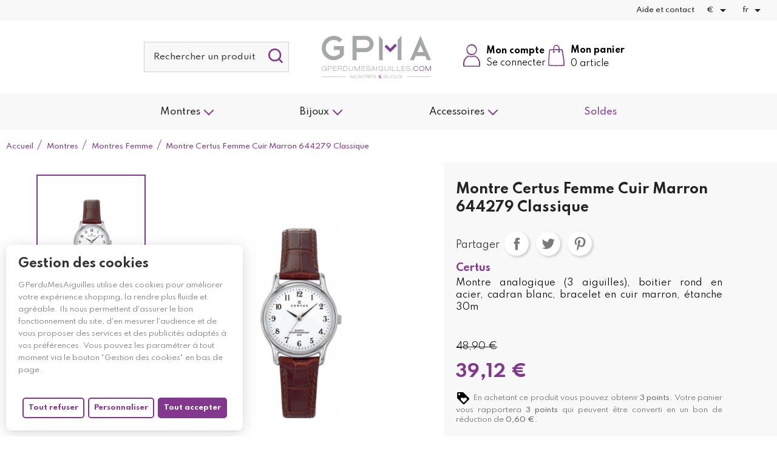

--- FILE ---
content_type: text/html; charset=utf-8
request_url: https://gperdumesaiguilles.com/fr/montres-femme/5457-montre-certus-femme-cuir-noir-644279-classique-3389556442791.html
body_size: 31212
content:
<!doctype html>
<html lang="fr">

<head>
    
        <link rel="stylesheet" href="https://use.typekit.net/fut5syg.css">
  <link rel="preconnect" href="https://fonts.googleapis.com/" crossorigin>
  <link rel="preload" as="style" href="https://fonts.googleapis.com/css2?family=Petit+Formal+Script:ital,wght@0,400&amp;family=Spartan:ital,wght@0,300;0,400;0,500;0,700&amp;display=swap">
  <link rel="stylesheet" href="https://fonts.googleapis.com/css2?family=Petit+Formal+Script:ital,wght@0,400&amp;family=Spartan:ital,wght@0,300;0,400;0,500;0,700&amp;display=swap" media="print" onload="this.media='all'" />


    <meta charset="utf-8">


    <meta http-equiv="x-ua-compatible" content="ie=edge">



    <link rel="canonical" href="https://gperdumesaiguilles.com/fr/montres-femme/5457-montre-certus-femme-cuir-noir-644279-classique-3389556442791.html">

    <title>Certus montre femme 644279 - Gperdumesaiguilles.com</title>
    
          <script>
    const bwatarteaucitronArrayJs = {"mainTitleTranslatable":"Gestion des cookies","mainDescriptionTranslatable":"<p>GPerduMesAiguilles utilise des cookies pour am\u00e9liorer votre exp\u00e9rience shopping, la rendre plus fluide et agr\u00e9able. Ils nous permettent d'assurer le bon fonctionnement du site, d'en mesurer l'audience et de vous proposer des services et des publicit\u00e9s adapt\u00e9s \u00e0 vos pr\u00e9f\u00e9rences. Vous pouvez les param\u00e9trer \u00e0 tout moment via le bouton \"Gestion des cookies\" en bas de page.<\/p>","declineAllIsMinized":false,"alwaysEnableTranslatable":"Toujours actif"};
  </script>

  <link rel="preload" href="https://tarteaucitron.io/load.js?domain=gperdumesaiguilles.com&amp;uuid=b3b69256f6f092c4fb87242f4eb9504855d8c2f5" as="script">
  <link rel="dns-prefetch" href="//tarteaucitron.io">
  <link rel="preconnect" href="https://tarteaucitron.io" crossorigin="">
  <script src="https://tarteaucitron.io/load.js?domain=gperdumesaiguilles.com&amp;uuid=b3b69256f6f092c4fb87242f4eb9504855d8c2f5"></script>

      <link rel="stylesheet" href="/modules/bwatarteaucitron/views/assets/css/theme-bwa.css" type="text/css" media="all">
  
      <script type="text/javascript" src="/modules/bwatarteaucitron/views/assets/js/front.js"></script>
  

      <script type="text/javascript" src="/modules/bwatarteaucitron/views/assets/js/theme-bwa.js"></script>
  

    
    <meta name="description" content="Envie d&#039;une montre Certus ? Gperdumesaiguilles propose une montre Certus classique et élégante. Livraison rapide.">
    <meta name="keywords" content="montre certus,montre certus prix,montre certus femme,montre certus femme bracelet cuir,montre certus bracelet cuir,montre fine femme,montre certus cadran blanc">
    
        
    

            <link rel="canonical" href="https://gperdumesaiguilles.com/fr/montres-femme/5457-montre-certus-femme-cuir-noir-644279-classique-3389556442791.html">
        
                    <link rel="alternate" href="https://gperdumesaiguilles.com/fr/montres-femme/5457-montre-certus-femme-cuir-noir-644279-classique-3389556442791.html" hreflang="fr">
                    <link rel="alternate" href="https://gperdumesaiguilles.com/de/montre-femme/5457-montre-certus-femme-cuir-noir-644279-classique-3389556442791.html" hreflang="de-de">
                    <link rel="alternate" href="https://gperdumesaiguilles.com/es/montre-femme/5457-montre-certus-femme-cuir-noir-644279-classique-3389556442791.html" hreflang="es-es">
                    <link rel="alternate" href="https://gperdumesaiguilles.com/it/montre-femme/5457-montre-certus-femme-cuir-noir-644279-classique-3389556442791.html" hreflang="it-it">
                    <link rel="alternate" href="https://gperdumesaiguilles.com/en/womens-watches/5457-montre-certus-femme-cuir-noir-644279-classique-3389556442791.html" hreflang="en-us">
                    <link rel="alternate" href="https://gperdumesaiguilles.com/nl/montres-femme/5457-montre-certus-femme-cuir-noir-644279-classique-3389556442791.html" hreflang="nl">
                    <link rel="alternate" href="https://gperdumesaiguilles.com/be/montres-femme/5457-montre-certus-femme-cuir-noir-644279-classique-3389556442791.html" hreflang="be-FR">
            

    


<meta property="og:title" content="Certus montre femme 644279 - Gperdumesaiguilles.com"/>
<meta property="og:description" content="Envie d&#039;une montre Certus ? Gperdumesaiguilles propose une montre Certus classique et élégante. Livraison rapide."/>
<meta property="og:type" content="website"/>
<meta property="og:url" content="https://gperdumesaiguilles.com/fr/montres-femme/5457-montre-certus-femme-cuir-noir-644279-classique-3389556442791.html"/>
<meta property="og:site_name" content="GPerduMesAiguilles.com"/>

                        <meta property="og:image" content="https://gperdumesaiguilles.com/4519-large_default/montre-certus-femme-cuir-noir-644279-classique.jpg"/>
            <script type="application/ld+json">
{
    "@context" : "http://schema.org",
    "@type" : "Organization",
    "name" : "GPerduMesAiguilles.com",
    "url" : "https://gperdumesaiguilles.com/fr/",
    "logo" : {
        "@type":"ImageObject",
        "url":"https://gperdumesaiguilles.comhttps://gperdumesaiguilles.com/img/prestashop-logo-1607952000.jpg"
    },
    "sameAs": [
    "https://www.instagram.com/gperdumesaiguilles/",
    "https://www.facebook.com/Gperdumesaiguilles/",
    "https://www.twitter.com/GPerduMesAig",
    "https://www.linkedin.com/company/gperdumesaiguilles/"
  ]
}


</script>

<script type="application/ld+json">
{
    "@context":"http://schema.org",
    "@type":"WebPage",
    "isPartOf": {
        "@type":"WebSite",
        "url":  "https://gperdumesaiguilles.com/fr/",
        "name": "GPerduMesAiguilles.com"
    },
    "name": "Certus montre femme 644279 - Gperdumesaiguilles.com",
    "url":  "https://gperdumesaiguilles.com/fr/montres-femme/5457-montre-certus-femme-cuir-noir-644279-classique-3389556442791.html"
}



</script>

    <script type="application/ld+json">
    {
    "@context": "http://schema.org/",
    "@type": "Product",
    "url": "https://gperdumesaiguilles.com/fr/montres-femme/5457-montre-certus-femme-cuir-noir-644279-classique-3389556442791.html",
    "name": "Montre Certus Femme Cuir Marron 644279 Classique",
    "description": "Envie d&#039;une montre Certus ? Gperdumesaiguilles propose une montre Certus classique et élégante. Livraison rapide.",
    "category": "Montres Femme",
    "image" :"https://gperdumesaiguilles.com/4519-home_default/montre-certus-femme-cuir-noir-644279-classique.jpg",	"sku": "5457",	"mpn": "644279",    "brand": {
        "@type": "Brand",
        "name": "Certus"
    },            "weight": {
        "@context": "https://schema.org",
        "@type": "QuantitativeValue",
        "value": "0.500000",
        "unitCode": "kg"
    },
                    "offers": {
            "@type": "Offer",
            "priceCurrency": "EUR",
            "name": "Montre Certus Femme Cuir Marron 644279 Classique",
            "price": "39.12",
            "url": "https://gperdumesaiguilles.com/fr/montres-femme/5457-montre-certus-femme-cuir-noir-644279-classique-3389556442791.html",
            "priceValidUntil": "2026-02-04",
                        "image": ["https://gperdumesaiguilles.com/4519-large_default/montre-certus-femme-cuir-noir-644279-classique.jpg"],
                                "gtin13": "3389556442791",
                        "sku": "644279",
                                "availability": "http://schema.org/InStock",
            "seller": {
                "@type": "Organization",
                "name": "GPerduMesAiguilles.com"
            }
        }
    
}



    </script>
    <script type="application/ld+json">
    {
    "@context": "https://schema.org",
    "@type": "BreadcrumbList",
    "itemListElement": [
        {
    "@type": "ListItem",
    "position": 1,
    "name": "Accueil",
    "item": "https://gperdumesaiguilles.com/fr/"
    },            {
    "@type": "ListItem",
    "position": 2,
    "name": "Montres",
    "item": "https://gperdumesaiguilles.com/fr/48-montres"
    },            {
    "@type": "ListItem",
    "position": 3,
    "name": "Montres Femme",
    "item": "https://gperdumesaiguilles.com/fr/3-montres-femme"
    },            {
    "@type": "ListItem",
    "position": 4,
    "name": "Montre Certus Femme Cuir Marron 644279 Classique",
    "item": "https://gperdumesaiguilles.com/fr/montres-femme/5457-montre-certus-femme-cuir-noir-644279-classique-3389556442791.html"
    }        ]
    }

    </script>



    


    <meta name="viewport" content="width=device-width, initial-scale=1">



    <link rel="icon" type="image/vnd.microsoft.icon" href="https://gperdumesaiguilles.com/img/favicon.ico?1679055679">
    <link rel="shortcut icon" type="image/x-icon" href="https://gperdumesaiguilles.com/img/favicon.ico?1679055679">



              <link rel="stylesheet" href="https://gperdumesaiguilles.com/modules/blockreassurance/views/dist/front.css?v=1.0.0" type="text/css" media="all">
          <link rel="stylesheet" href="/modules/ps_checkout/views/css/payments.css?version=3.6.3&amp;v=1.0.0" type="text/css" media="all">
          <link rel="stylesheet" href="https://gperdumesaiguilles.com/modules/ps_socialfollow/views/css/ps_socialfollow.css?v=1.0.0" type="text/css" media="all">
          <link rel="stylesheet" href="https://gperdumesaiguilles.com/modules/alma/views/css/alma-product.css?v=1.0.0" type="text/css" media="all">
          <link rel="stylesheet" href="https://cdn.jsdelivr.net/npm/@alma/widgets@3.x.x/dist/widgets.min.css?v=1.0.0" type="text/css" media="all">
          <link rel="stylesheet" href="https://gperdumesaiguilles.com/modules/relatedproducts//views/css/relatedproducts-classic.css?v=1.0.0" type="text/css" media="all">
          <link rel="stylesheet" href="https://gperdumesaiguilles.com/modules/relatedproducts//views/css/relatedproducts-global.css?v=1.0.0" type="text/css" media="all">
          <link rel="stylesheet" href="https://gperdumesaiguilles.com/modules/relatedproducts//views/css/relatedproducts-column.css?v=1.0.0" type="text/css" media="all">
          <link rel="stylesheet" href="https://gperdumesaiguilles.com/modules/relatedproducts//views/css/vendor/busy-load/app.min.css?v=1.0.0" type="text/css" media="all">
          <link rel="stylesheet" href="https://gperdumesaiguilles.com/modules/ndk_advanced_custom_fields/views/css/front.css?v=1.0.0" type="text/css" media="all">
          <link rel="stylesheet" href="https://gperdumesaiguilles.com/modules/ndk_advanced_custom_fields/views/css/order.css?v=1.0.0" type="text/css" media="all">
          <link rel="stylesheet" href="https://gperdumesaiguilles.com/modules/bwa_captcha/views/css/bwa_captcha.css?v=1.0.0" type="text/css" media="all">
          <link rel="stylesheet" href="https://gperdumesaiguilles.com/modules/ybc_instagram/views/css/ets.fancybox.css?v=1.0.0" type="text/css" media="all">
          <link rel="stylesheet" href="https://gperdumesaiguilles.com/modules/ybc_instagram/views/css/instagram.css?v=1.0.0" type="text/css" media="all">
          <link rel="stylesheet" href="https://gperdumesaiguilles.com/modules/ybc_instagram/views/css/fix17.css?v=1.0.0" type="text/css" media="all">
          <link rel="stylesheet" href="https://gperdumesaiguilles.com/modules/ybc_instagram/views/css/slick.css?v=1.0.0" type="text/css" media="all">
          <link rel="stylesheet" href="https://gperdumesaiguilles.com/modules/advancedpopupcreator/views/css/advancedpopup-front.css?v=1.0.0" type="text/css" media="all">
          <link rel="stylesheet" href="https://gperdumesaiguilles.com/modules/ambjolisearch/views/css/jolisearch-common.css?v=1.0.0" type="text/css" media="all">
          <link rel="stylesheet" href="https://gperdumesaiguilles.com/modules/ambjolisearch/views/css/jolisearch-finder.css?v=1.0.0" type="text/css" media="all">
          <link rel="stylesheet" href="https://gperdumesaiguilles.com/modules/hicarouselspack/views/css/owl.carousel.min2.css?v=1.0.0" type="text/css" media="all">
          <link rel="stylesheet" href="https://gperdumesaiguilles.com/modules/hicarouselspack/views/css/owl.theme.default.min2.css?v=1.0.0" type="text/css" media="all">
          <link rel="stylesheet" href="https://gperdumesaiguilles.com/modules/hicarouselspack/views/css/carouselspack_front.css?v=1.0.0" type="text/css" media="all">
          <link rel="stylesheet" href="https://gperdumesaiguilles.com/modules/hicarouselspack/views/css/carouselspack_front1.6.css?v=1.0.0" type="text/css" media="all">
          <link rel="stylesheet" href="https://gperdumesaiguilles.com/modules/hicarouselspack/views/css/custom.css?v=1.0.0" type="text/css" media="all">
          <link rel="stylesheet" href="https://gperdumesaiguilles.com/themes/bwaV2/modules/ndk_steppingpack/views/css/front.css?v=1.0.0" type="text/css" media="all">
          <link rel="stylesheet" href="https://gperdumesaiguilles.com/themes/bwaV2/modules/ndk_steppingpack/views/css/loader.css?v=1.0.0" type="text/css" media="all">
          <link rel="stylesheet" href="https://gperdumesaiguilles.com/modules/socialloginmodule/views/css/front.css?v=1.0.0" type="text/css" media="all">
          <link rel="stylesheet" href="https://gperdumesaiguilles.com/modules/socialloginmodule/views/css/bootstrap-social.css?v=1.0.0" type="text/css" media="all">
          <link rel="stylesheet" href="https://gperdumesaiguilles.com/modules/socialloginmodule/views/css/font-awesome.min.css?v=1.0.0" type="text/css" media="all">
          <link rel="stylesheet" href="https://gperdumesaiguilles.com/modules/steavisgarantis/views/css/style.css?v=1.0.0" type="text/css" media="all">
          <link rel="stylesheet" href="https://gperdumesaiguilles.com/js/jquery/ui/themes/base/minified/jquery-ui.min.css?v=1.0.0" type="text/css" media="all">
          <link rel="stylesheet" href="https://gperdumesaiguilles.com/js/jquery/ui/themes/base/minified/jquery.ui.theme.min.css?v=1.0.0" type="text/css" media="all">
          <link rel="stylesheet" href="https://gperdumesaiguilles.com/js/jquery/plugins/fancybox/jquery.fancybox.css?v=1.0.0" type="text/css" media="all">
          <link rel="stylesheet" href="https://gperdumesaiguilles.com/modules/bwacustomcards/views/assets/css/front/front.css?v=1.0.0" type="text/css" media="all">
          <link rel="stylesheet" href="https://gperdumesaiguilles.com/modules/ps_imageslider/css/homeslider.css?v=1.0.0" type="text/css" media="all">
          <link rel="stylesheet" href="https://gperdumesaiguilles.com/modules/bwa_progressdeliverybar/css/style.css?v=1.0.0" type="text/css" media="all">
          <link rel="stylesheet" href="https://gperdumesaiguilles.com/themes/bwaV2/assets/css/prestashop_custom_bootstrap.css?v=1.0.0" type="text/css" media="all">
          <link rel="stylesheet" href="https://gperdumesaiguilles.com/themes/bwaV2/assets/css/theme.css?v=1.0.0" type="text/css" media="all">
          <link rel="stylesheet" href="https://gperdumesaiguilles.com/themes/bwaV2/assets/css/libs/slick/slick.css?v=1.0.0" type="text/css" media="all">
          <link rel="stylesheet" href="https://gperdumesaiguilles.com/themes/bwaV2/assets/css/libs/select2/select2.min.css?v=1.0.0" type="text/css" media="all">
          <link rel="stylesheet" href="https://gperdumesaiguilles.com/themes/bwaV2/assets/css/libs/aos/aos.css?v=1.0.0" type="text/css" media="all">
          <link rel="stylesheet" href="https://gperdumesaiguilles.com/themes/bwaV2/assets/css/libs/swiper/swiper.min.css?v=1.0.0" type="text/css" media="all">
          <link rel="stylesheet" href="https://gperdumesaiguilles.com/themes/bwaV2/assets/css/libs/accordionsJs/accordions.min.css?v=1.0.0" type="text/css" media="all">
          <link rel="stylesheet" href="https://gperdumesaiguilles.com/themes/bwaV2/assets/css/bwa/vars.css?v=1.0.0" type="text/css" media="all">
          <link rel="stylesheet" href="https://gperdumesaiguilles.com/themes/bwaV2/assets/css/bwa/global.css?v=1.0.0" type="text/css" media="all">
          <link rel="stylesheet" href="https://gperdumesaiguilles.com/themes/bwaV2/assets/css/bwa/components.css?v=1.0.0" type="text/css" media="all">
          <link rel="stylesheet" href="https://gperdumesaiguilles.com/themes/bwaV2/assets/css/bwa/fonts.css?v=1.0.0" type="text/css" media="all">
          <link rel="stylesheet" href="https://gperdumesaiguilles.com/themes/bwaV2/assets/css/bwa/header/header.css?v=1.0.0" type="text/css" media="all">
          <link rel="stylesheet" href="https://gperdumesaiguilles.com/themes/bwaV2/assets/css/bwa/header/header_resp.css?v=1.0.0" type="text/css" media="all">
          <link rel="stylesheet" href="https://gperdumesaiguilles.com/themes/bwaV2/assets/css/bwa/footer/footer.css?v=1.0.0" type="text/css" media="all">
          <link rel="stylesheet" href="https://gperdumesaiguilles.com/themes/bwaV2/assets/css/bwa/footer/footer_resp.css?v=1.0.0" type="text/css" media="all">
          <link rel="stylesheet" href="https://gperdumesaiguilles.com/themes/bwaV2/assets/css/bwa/product_min.css?v=1.0.0" type="text/css" media="all">
          <link rel="stylesheet" href="https://gperdumesaiguilles.com/themes/bwaV2/assets/css/bwa/add_to_cart_modal.css?v=1.0.0" type="text/css" media="all">
          <link rel="stylesheet" href="https://gperdumesaiguilles.com/themes/bwaV2/assets/css/bwa/header/templates/custom.css?v=1.0.0" type="text/css" media="all">
          <link rel="stylesheet" href="https://gperdumesaiguilles.com/themes/bwaV2/assets/css/bwa/header/header_actions_footer.css?v=1.0.0" type="text/css" media="all">
          <link rel="stylesheet" href="https://gperdumesaiguilles.com/themes/bwaV2/assets/css/bwa/productPage/productPage.css?v=1.0.0" type="text/css" media="all">
          <link rel="stylesheet" href="https://gperdumesaiguilles.com/themes/bwaV2/assets/css/bwa/productPage/productPage_resp.css?v=1.0.0" type="text/css" media="all">
          <link rel="stylesheet" href="https://gperdumesaiguilles.com/modules/bwa_menu/views/assets/css/front/bwa_menu.css?v=1.0.0" type="text/css" media="all">
          <link rel="stylesheet" href="https://gperdumesaiguilles.com/modules/bwa_menu/views/assets/css/front/resp/bwa_menu.css?v=1.0.0" type="text/css" media="all">
          <link rel="stylesheet" href="https://gperdumesaiguilles.com/modules/bwa_menu/views/assets/css/front/bwa_menu-template_3.css?v=1.0.0" type="text/css" media="all">
          <link rel="stylesheet" href="https://gperdumesaiguilles.com/modules/bwa_menu/views/assets/css/front/resp/bwa_menu-template_3.css?v=1.0.0" type="text/css" media="all">




    

  <script type="text/javascript">
        var BwaMenu_menuAnimationDelay = 400;
        var BwaMenu_useMobileDetect = true;
        var Chronopost = {"ajax_endpoint":"https:\/\/gperdumesaiguilles.com\/fr\/module\/chronopost\/ajax?ajax=1"};
        var WhatYouCan = "Vous devez compl\u00e9ter cette \u00e9tape";
        var WhatYouWant = "Que souhaitez-vous faire?";
        var addProductPrice = "1";
        var additionnalText = "Options : ";
        var ajaxUrl = "https:\/\/gperdumesaiguilles.com\/modules\/ndk_steppingpack\/ajaxCheckCart.php";
        var ajaxUrlProducts = "https:\/\/gperdumesaiguilles.com\/modules\/ndk_steppingpack\/ajax-getProducts.php";
        var allText = "Tous";
        var allowBuyWhenOutOfStock = true;
        var allowEdit = "0";
        var applyText = "Appliquer";
        var baseDir = "https:\/\/gperdumesaiguilles.com\/";
        var baseUri = "https:\/\/gperdumesaiguilles.com\/";
        var baseUrl = "https:\/\/gperdumesaiguilles.com\/";
        var base_productText = "Produit de base";
        var base_url = "https:\/\/gperdumesaiguilles.com\/";
        var btPixel = {"btnAddToWishlist":"a[id=\"wishlist_button\"]","btnOrder":".btn-primary","tagContent":{"sPixel":"2739546749625498","aDynTags":{"content_type":{"label":"content_type","value":"product"},"content_ids":{"label":"content_ids","value":"FR5457"},"value":{"label":"value","value":39.12},"currency":{"label":"currency","value":"EUR"},"content_name":{"label":"content_name","value":"Montre Certus Femme Cuir Marron 644279 Classique"},"content_category":{"label":"content_category","value":"Montres Femme"}},"sCR":"\n","aTrackingType":{"label":"tracking_type","value":"ViewContent"},"sJsObjName":"oPixelFacebook"},"pixel_id":"2739546749625498","bUseConsent":"0","iConsentConsentLvl":0,"bConsentHtmlElement":"","bConsentHtmlElementSecond":"","bUseAxeption":"0","token":"8861d2e82c1e5b584495873265070172","ajaxUrl":"https:\/\/gperdumesaiguilles.com\/fr\/module\/facebookproductad\/ajax","external_id":0,"useAdvancedMatching":false,"advancedMatchingData":false,"eventId":2185,"fbdaSeparator":"v","pixelCurrency":"EUR","comboExport":"0","prefix":"","prefixLang":"FR","useConversionApi":"0","useApiForPageView":"0","currentPage":"product","id_order":false};
        var bwa_captcha_sitekey = "6LfxfYAaAAAAAKHTxjngcx_4h9CNIVsdSowTfYtC";
        var caracterText = "Personnage";
        var charsLeftText = "caract\u00e8res restants";
        var contentOnly = "false";
        var continueText = "Ajouter un autre produit";
        var currencyFormat17 = "2";
        var currencySign = "\u20ac";
        var cusText = "Personnalisation";
        var designerImgText = "Image";
        var designerRemoveText = "supprimer";
        var designerTextText = "Texte";
        var designerUploadText = "Image";
        var designerValue = "Voir image";
        var detailText = "D\u00e9tails";
        var disableLoader = "1";
        var displayPriceHT = "0";
        var editConfig = "0";
        var editText = "Enregistrer la configuration";
        var fillText = "Merci de renseigner toutes les valeurs";
        var filterText = "Filtrer";
        var footerIsFixed = false;
        var fullText = "Vous avez atteitn le nombre maximal de produits dans cette \u00e9tape";
        var full_cldr_language_code = "EN";
        var header = {"fullscreen":true,"template":"custom","variant":"","actionsStickyFooter":true};
        var hoverThumbChangeCover = true;
        var in_stock_text = "En stock";
        var isFields = "1";
        var isPsVersion17 = true;
        var jolisearch = {"amb_joli_search_action":"https:\/\/gperdumesaiguilles.com\/fr\/jolisearch","amb_joli_search_link":"https:\/\/gperdumesaiguilles.com\/fr\/jolisearch","amb_joli_search_controller":"jolisearch","blocksearch_type":"top","show_cat_desc":0,"ga_acc":0,"id_lang":1,"url_rewriting":1,"use_autocomplete":2,"minwordlen":3,"l_products":"Nos produits","l_manufacturers":"Nos marques","l_suppliers":"Nos fournisseurs","l_categories":"Nos cat\u00e9gories","l_no_results_found":"Aucun produit ne correspond \u00e0 cette recherche","l_more_results":"Montrer tous les r\u00e9sultats \u00bb","ENT_QUOTES":3,"jolisearch_position":{"my":"right top","at":"right bottom","collision":"flipfit none"},"classes":"ps17","display_manufacturer":"","display_supplier":"","display_category":"","use_mobile_ux":"","mobile_media_breakpoint":"576","mobile_opening_selector":"","show_add_to_cart_button":"","add_to_cart_button_style":1,"show_features":"","feature_ids":[],"show_feature_values_only":true,"show_price":"1","theme":"finder"};
        var labelTotal = "Total : ";
        var labelTotalHT = "Total HT : ";
        var lazyImgDefault = "https:\/\/gperdumesaiguilles.com\/modules\/ndk_advanced_custom_fields\/views\/img\/lazy.jpg";
        var lazyload = true;
        var letOpen = "0";
        var lineven_rlp = {"datas":{"refresh_mode":"NOTHING","refresh_delay":"300","partners_reviews_module":false,"partners_reviews_module_grade_url":""},"id":"114","name":"relatedproducts","is_test_mode":0,"ajax":[],"urls":{"service_dispatcher_url":"https:\/\/gperdumesaiguilles.com\/fr\/module\/relatedproducts\/servicedispatcher","service_dispatcher_ssl_url":"https:\/\/gperdumesaiguilles.com\/fr\/module\/relatedproducts\/servicedispatcher","short_url":"modules\/relatedproducts\/","base_url":"\/modules\/relatedproducts\/","css_url":"\/modules\/relatedproducts\/views\/css\/","cart_url":"https:\/\/gperdumesaiguilles.com\/fr\/panier?action=show","order_url":"https:\/\/gperdumesaiguilles.com\/fr\/commande"}};
        var linkLoyaltyAjax = "https:\/\/gperdumesaiguilles.com\/fr\/module\/totloyaltyadvanced\/ajaxloyaltypoints";
        var loadingText = "Cr\u00e9ation de votre produit en cours ...";
        var makeItFloat = "0";
        var makeSlide = "0";
        var mobile_detect = {"isMobile":false,"isTablet":false,"get_device":1};
        var nbOfThumbNeededForSlide = 3;
        var ndk_disableAutoScroll = "1";
        var ndk_taxe_rate = "20";
        var nextText = "Allez \u00e0 l\u2019\u00e9tape suivante";
        var optionnalText = "Ajouter un produit optionnel";
        var orderLink = "\/\/gperdumesaiguilles.com\/fr\/panier?action=show";
        var orderText = "Passez la commande";
        var out_of_stock_text = "\u00c9puis\u00e9";
        var page_name = "product";
        var pixel_fc = "https:\/\/gperdumesaiguilles.com\/fr\/module\/pspixel\/FrontAjaxPixel";
        var prestashop = {"cart":{"products":[],"totals":{"total":{"type":"total","label":"Total","amount":0,"value":"0,00\u00a0\u20ac"},"total_including_tax":{"type":"total","label":"Total TTC","amount":0,"value":"0,00\u00a0\u20ac"},"total_excluding_tax":{"type":"total","label":"Total HT :","amount":0,"value":"0,00\u00a0\u20ac"}},"subtotals":{"products":{"type":"products","label":"Sous-total","amount":0,"value":"0,00\u00a0\u20ac"},"discounts":null,"shipping":{"type":"shipping","label":"Livraison","amount":0,"value":""},"tax":null},"products_count":0,"summary_string":"0 articles","vouchers":{"allowed":1,"added":[]},"discounts":[],"minimalPurchase":0,"minimalPurchaseRequired":""},"currency":{"id":1,"name":"Euro","iso_code":"EUR","iso_code_num":"978","sign":"\u20ac"},"customer":{"lastname":null,"firstname":null,"email":null,"birthday":null,"newsletter":null,"newsletter_date_add":null,"optin":null,"website":null,"company":null,"siret":null,"ape":null,"is_logged":false,"gender":{"type":null,"name":null},"addresses":[]},"language":{"name":"Fran\u00e7ais (French)","iso_code":"fr","locale":"fr-FR","language_code":"fr","is_rtl":"0","date_format_lite":"d\/m\/Y","date_format_full":"d\/m\/Y H:i:s","id":1},"page":{"title":"","canonical":"https:\/\/gperdumesaiguilles.com\/fr\/montres-femme\/5457-montre-certus-femme-cuir-noir-644279-classique-3389556442791.html","meta":{"title":"Certus montre femme 644279 - Gperdumesaiguilles.com","description":"Envie d'une montre Certus\u00a0? Gperdumesaiguilles propose une montre Certus classique et \u00e9l\u00e9gante. Livraison rapide.","keywords":"montre certus,montre certus prix,montre certus femme,montre certus femme bracelet cuir,montre certus bracelet cuir,montre fine femme,montre certus cadran blanc","robots":"index"},"page_name":"product","body_classes":{"lang-fr":true,"lang-rtl":false,"country-FR":true,"currency-EUR":true,"layout-full-width":true,"page-product":true,"tax-display-enabled":true,"product-id-5457":true,"product-Montre Certus Femme Cuir Marron 644279 Classique":true,"product-id-category-3":true,"product-id-manufacturer-13":true,"product-id-supplier-0":true,"product-available-for-order":true},"admin_notifications":[]},"shop":{"name":"GPerduMesAiguilles.com","logo":"https:\/\/gperdumesaiguilles.com\/img\/prestashop-logo-1607952000.jpg","stores_icon":"https:\/\/gperdumesaiguilles.com\/img\/logo_stores.png","favicon":"https:\/\/gperdumesaiguilles.com\/img\/favicon.ico"},"urls":{"base_url":"https:\/\/gperdumesaiguilles.com\/","current_url":"https:\/\/gperdumesaiguilles.com\/fr\/montres-femme\/5457-montre-certus-femme-cuir-noir-644279-classique-3389556442791.html","shop_domain_url":"https:\/\/gperdumesaiguilles.com","img_ps_url":"https:\/\/gperdumesaiguilles.com\/img\/","img_cat_url":"https:\/\/gperdumesaiguilles.com\/img\/c\/","img_lang_url":"https:\/\/gperdumesaiguilles.com\/img\/l\/","img_prod_url":"https:\/\/gperdumesaiguilles.com\/img\/p\/","img_manu_url":"https:\/\/gperdumesaiguilles.com\/img\/m\/","img_sup_url":"https:\/\/gperdumesaiguilles.com\/img\/su\/","img_ship_url":"https:\/\/gperdumesaiguilles.com\/img\/s\/","img_store_url":"https:\/\/gperdumesaiguilles.com\/img\/st\/","img_col_url":"https:\/\/gperdumesaiguilles.com\/img\/co\/","img_url":"https:\/\/gperdumesaiguilles.com\/themes\/bwaV2\/assets\/img\/","css_url":"https:\/\/gperdumesaiguilles.com\/themes\/bwaV2\/assets\/css\/","js_url":"https:\/\/gperdumesaiguilles.com\/themes\/bwaV2\/assets\/js\/","pic_url":"https:\/\/gperdumesaiguilles.com\/upload\/","pages":{"address":"https:\/\/gperdumesaiguilles.com\/fr\/adresse","addresses":"https:\/\/gperdumesaiguilles.com\/fr\/adresses","authentication":"https:\/\/gperdumesaiguilles.com\/fr\/connexion","cart":"https:\/\/gperdumesaiguilles.com\/fr\/panier","category":"https:\/\/gperdumesaiguilles.com\/fr\/index.php?controller=category","cms":"https:\/\/gperdumesaiguilles.com\/fr\/index.php?controller=cms","contact":"https:\/\/gperdumesaiguilles.com\/fr\/nous-contacter","discount":"https:\/\/gperdumesaiguilles.com\/fr\/reduction","guest_tracking":"https:\/\/gperdumesaiguilles.com\/fr\/suivi-commande-invite","history":"https:\/\/gperdumesaiguilles.com\/fr\/historique-commandes","identity":"https:\/\/gperdumesaiguilles.com\/fr\/identite","index":"https:\/\/gperdumesaiguilles.com\/fr\/","my_account":"https:\/\/gperdumesaiguilles.com\/fr\/mon-compte","order_confirmation":"https:\/\/gperdumesaiguilles.com\/fr\/confirmation-commande","order_detail":"https:\/\/gperdumesaiguilles.com\/fr\/index.php?controller=order-detail","order_follow":"https:\/\/gperdumesaiguilles.com\/fr\/suivi-commande","order":"https:\/\/gperdumesaiguilles.com\/fr\/commande","order_return":"https:\/\/gperdumesaiguilles.com\/fr\/index.php?controller=order-return","order_slip":"https:\/\/gperdumesaiguilles.com\/fr\/avoirs","pagenotfound":"https:\/\/gperdumesaiguilles.com\/fr\/page-introuvable","password":"https:\/\/gperdumesaiguilles.com\/fr\/recuperation-mot-de-passe","pdf_invoice":"https:\/\/gperdumesaiguilles.com\/fr\/index.php?controller=pdf-invoice","pdf_order_return":"https:\/\/gperdumesaiguilles.com\/fr\/index.php?controller=pdf-order-return","pdf_order_slip":"https:\/\/gperdumesaiguilles.com\/fr\/index.php?controller=pdf-order-slip","prices_drop":"https:\/\/gperdumesaiguilles.com\/fr\/promotions","product":"https:\/\/gperdumesaiguilles.com\/fr\/index.php?controller=product","search":"https:\/\/gperdumesaiguilles.com\/fr\/recherche","sitemap":"https:\/\/gperdumesaiguilles.com\/fr\/plan du site","stores":"https:\/\/gperdumesaiguilles.com\/fr\/magasins","supplier":"https:\/\/gperdumesaiguilles.com\/fr\/fournisseur","register":"https:\/\/gperdumesaiguilles.com\/fr\/connexion?create_account=1","order_login":"https:\/\/gperdumesaiguilles.com\/fr\/commande?login=1"},"alternative_langs":{"fr":"https:\/\/gperdumesaiguilles.com\/fr\/montres-femme\/5457-montre-certus-femme-cuir-noir-644279-classique-3389556442791.html","de-de":"https:\/\/gperdumesaiguilles.com\/de\/montre-femme\/5457-montre-certus-femme-cuir-noir-644279-classique-3389556442791.html","es-es":"https:\/\/gperdumesaiguilles.com\/es\/montre-femme\/5457-montre-certus-femme-cuir-noir-644279-classique-3389556442791.html","it-it":"https:\/\/gperdumesaiguilles.com\/it\/montre-femme\/5457-montre-certus-femme-cuir-noir-644279-classique-3389556442791.html","en-us":"https:\/\/gperdumesaiguilles.com\/en\/womens-watches\/5457-montre-certus-femme-cuir-noir-644279-classique-3389556442791.html","nl":"https:\/\/gperdumesaiguilles.com\/nl\/montres-femme\/5457-montre-certus-femme-cuir-noir-644279-classique-3389556442791.html","be-FR":"https:\/\/gperdumesaiguilles.com\/be\/montres-femme\/5457-montre-certus-femme-cuir-noir-644279-classique-3389556442791.html"},"theme_assets":"\/themes\/bwaV2\/assets\/","actions":{"logout":"https:\/\/gperdumesaiguilles.com\/fr\/?mylogout="},"no_picture_image":{"bySize":{"small_default":{"url":"https:\/\/gperdumesaiguilles.com\/img\/p\/fr-default-small_default.jpg","width":98,"height":123},"cart_default":{"url":"https:\/\/gperdumesaiguilles.com\/img\/p\/fr-default-cart_default.jpg","width":125,"height":158},"pdt_180":{"url":"https:\/\/gperdumesaiguilles.com\/img\/p\/fr-default-pdt_180.jpg","width":180,"height":180},"pdt_300":{"url":"https:\/\/gperdumesaiguilles.com\/img\/p\/fr-default-pdt_300.jpg","width":300,"height":300},"pdt_360":{"url":"https:\/\/gperdumesaiguilles.com\/img\/p\/fr-default-pdt_360.jpg","width":360,"height":360},"home_default":{"url":"https:\/\/gperdumesaiguilles.com\/img\/p\/fr-default-home_default.jpg","width":420,"height":530},"medium_default":{"url":"https:\/\/gperdumesaiguilles.com\/img\/p\/fr-default-medium_default.jpg","width":458,"height":577},"pdt_540":{"url":"https:\/\/gperdumesaiguilles.com\/img\/p\/fr-default-pdt_540.jpg","width":540,"height":540},"large_default":{"url":"https:\/\/gperdumesaiguilles.com\/img\/p\/fr-default-large_default.jpg","width":800,"height":800}},"small":{"url":"https:\/\/gperdumesaiguilles.com\/img\/p\/fr-default-small_default.jpg","width":98,"height":123},"medium":{"url":"https:\/\/gperdumesaiguilles.com\/img\/p\/fr-default-pdt_360.jpg","width":360,"height":360},"large":{"url":"https:\/\/gperdumesaiguilles.com\/img\/p\/fr-default-large_default.jpg","width":800,"height":800},"legend":""}},"configuration":{"display_taxes_label":true,"display_prices_tax_incl":true,"is_catalog":false,"show_prices":true,"opt_in":{"partner":false},"quantity_discount":{"type":"discount","label":"Remise sur prix unitaire"},"voucher_enabled":1,"return_enabled":1},"field_required":[],"breadcrumb":{"links":[{"title":"Accueil","url":"https:\/\/gperdumesaiguilles.com\/fr\/"},{"title":"Montres","url":"https:\/\/gperdumesaiguilles.com\/fr\/48-montres"},{"title":"Montres Femme","url":"https:\/\/gperdumesaiguilles.com\/fr\/3-montres-femme"},{"title":"Montre Certus Femme Cuir Marron 644279 Classique","url":"https:\/\/gperdumesaiguilles.com\/fr\/montres-femme\/5457-montre-certus-femme-cuir-noir-644279-classique-3389556442791.html"}],"count":4},"link":{"protocol_link":"https:\/\/","protocol_content":"https:\/\/"},"time":1768896690,"static_token":"8861d2e82c1e5b584495873265070172","token":"0329b1e738d84d9a6219e7732393d7de","debug":false};
        var priceMessage = "Pas assez de stock";
        var priceMessageSpecific = "Une remise de";
        var productDisplayAccordionsForMoreInfos = true;
        var productDisplayTabsForMoreInfos = false;
        var productDisplayTaxShippingDeliveryLabel = false;
        var productHasDividedPrice = false;
        var productHasMinusAndPlusBtn = true;
        var productHasPopupForCoverImage = false;
        var productHasZoomOnCoverImage = true;
        var productListBottom = false;
        var productListPagination = true;
        var productListTopHeader = true;
        var productListTopSort = false;
        var productMinHasAddToCart = true;
        var productMinHasDiscountAmountOrPercentage = true;
        var productMinHasDividedPrice = false;
        var productMinHasManufacturerName = true;
        var productMinHashighlightedInformations = false;
        var ps_checkout3dsEnabled = true;
        var ps_checkoutAutoRenderDisabled = false;
        var ps_checkoutCancelUrl = "https:\/\/gperdumesaiguilles.com\/fr\/module\/ps_checkout\/cancel";
        var ps_checkoutCardBrands = ["MASTERCARD","VISA","AMEX","CB_NATIONALE"];
        var ps_checkoutCardFundingSourceImg = "\/modules\/ps_checkout\/views\/img\/payment-cards.png";
        var ps_checkoutCardLogos = {"AMEX":"\/modules\/ps_checkout\/views\/img\/amex.svg","CB_NATIONALE":"\/modules\/ps_checkout\/views\/img\/cb.svg","DINERS":"\/modules\/ps_checkout\/views\/img\/diners.svg","DISCOVER":"\/modules\/ps_checkout\/views\/img\/discover.svg","JCB":"\/modules\/ps_checkout\/views\/img\/jcb.svg","MAESTRO":"\/modules\/ps_checkout\/views\/img\/maestro.svg","MASTERCARD":"\/modules\/ps_checkout\/views\/img\/mastercard.svg","UNIONPAY":"\/modules\/ps_checkout\/views\/img\/unionpay.svg","VISA":"\/modules\/ps_checkout\/views\/img\/visa.svg"};
        var ps_checkoutCartProductCount = 0;
        var ps_checkoutCheckUrl = "https:\/\/gperdumesaiguilles.com\/fr\/module\/ps_checkout\/check";
        var ps_checkoutCheckoutTranslations = {"checkout.go.back.link.title":"Retourner au tunnel de commande","checkout.go.back.label":"Tunnel de commande","checkout.card.payment":"Paiement par carte","checkout.page.heading":"R\u00e9sum\u00e9 de commande","checkout.cart.empty":"Votre panier d'achat est vide.","checkout.page.subheading.card":"Carte","checkout.page.subheading.paypal":"PayPal","checkout.payment.by.card":"Vous avez choisi de payer par carte.","checkout.payment.by.paypal":"Vous avez choisi de payer par PayPal.","checkout.order.summary":"Voici un r\u00e9sum\u00e9 de votre commande :","checkout.order.amount.total":"Le montant total de votre panier est de","checkout.order.included.tax":"(TTC)","checkout.order.confirm.label":"Veuillez finaliser votre commande en cliquant sur &quot;Je valide ma commande&quot;","paypal.hosted-fields.label.card-name":"Nom du titulaire de la carte","paypal.hosted-fields.placeholder.card-name":"Nom du titulaire de la carte","paypal.hosted-fields.label.card-number":"Num\u00e9ro de carte","paypal.hosted-fields.placeholder.card-number":"Num\u00e9ro de carte","paypal.hosted-fields.label.expiration-date":"Date d'expiration","paypal.hosted-fields.placeholder.expiration-date":"MM\/YY","paypal.hosted-fields.label.cvv":"Code de s\u00e9curit\u00e9","paypal.hosted-fields.placeholder.cvv":"XXX","payment-method-logos.title":"Paiement 100% s\u00e9curis\u00e9","express-button.cart.separator":"ou","express-button.checkout.express-checkout":"Achat rapide","error.paypal-sdk":"No PayPal Javascript SDK Instance","checkout.payment.others.link.label":"Autres moyens de paiement","checkout.payment.others.confirm.button.label":"Je valide ma commande","checkout.form.error.label":"Une erreur s'est produite lors du paiement. Veuillez r\u00e9essayer ou contacter le support.","loader-component.label.header":"Merci pour votre achat !","loader-component.label.body":"Veuillez patienter, nous traitons votre paiement","error.paypal-sdk.contingency.cancel":"Authentification du titulaire de carte annul\u00e9e, veuillez choisir un autre moyen de paiement ou essayez de nouveau.","error.paypal-sdk.contingency.error":"Une erreur est survenue lors de l'authentification du titulaire de la carte, veuillez choisir un autre moyen de paiement ou essayez de nouveau.","error.paypal-sdk.contingency.failure":"Echec de l'authentification du titulaire de la carte, veuillez choisir un autre moyen de paiement ou essayez de nouveau.","error.paypal-sdk.contingency.unknown":"L'identit\u00e9 du titulaire de la carte n'a pas pu \u00eatre v\u00e9rifi\u00e9e, veuillez choisir un autre moyen de paiement ou essayez de nouveau."};
        var ps_checkoutCheckoutUrl = "https:\/\/gperdumesaiguilles.com\/fr\/commande";
        var ps_checkoutConfirmUrl = "https:\/\/gperdumesaiguilles.com\/fr\/confirmation-commande";
        var ps_checkoutCreateUrl = "https:\/\/gperdumesaiguilles.com\/fr\/module\/ps_checkout\/create";
        var ps_checkoutCspNonce = "";
        var ps_checkoutExpressCheckoutCartEnabled = false;
        var ps_checkoutExpressCheckoutOrderEnabled = false;
        var ps_checkoutExpressCheckoutProductEnabled = false;
        var ps_checkoutExpressCheckoutSelected = false;
        var ps_checkoutExpressCheckoutUrl = "https:\/\/gperdumesaiguilles.com\/fr\/module\/ps_checkout\/ExpressCheckout";
        var ps_checkoutFundingSource = "paypal";
        var ps_checkoutFundingSourcesSorted = ["paypal"];
        var ps_checkoutHostedFieldsContingencies = "SCA_WHEN_REQUIRED";
        var ps_checkoutHostedFieldsEnabled = false;
        var ps_checkoutHostedFieldsSelected = false;
        var ps_checkoutLoaderImage = "\/modules\/ps_checkout\/views\/img\/loader.svg";
        var ps_checkoutPartnerAttributionId = "PrestaShop_Cart_PSXO_PSDownload";
        var ps_checkoutPayLaterCartPageButtonEnabled = false;
        var ps_checkoutPayLaterCategoryPageBannerEnabled = false;
        var ps_checkoutPayLaterHomePageBannerEnabled = false;
        var ps_checkoutPayLaterOrderPageBannerEnabled = false;
        var ps_checkoutPayLaterOrderPageButtonEnabled = false;
        var ps_checkoutPayLaterOrderPageMessageEnabled = false;
        var ps_checkoutPayLaterProductPageBannerEnabled = false;
        var ps_checkoutPayLaterProductPageButtonEnabled = false;
        var ps_checkoutPayLaterProductPageMessageEnabled = false;
        var ps_checkoutPayPalButtonConfiguration = null;
        var ps_checkoutPayPalOrderId = "";
        var ps_checkoutPayPalSdkConfig = {"clientId":"AXjYFXWyb4xJCErTUDiFkzL0Ulnn-bMm4fal4G-1nQXQ1ZQxp06fOuE7naKUXGkq2TZpYSiI9xXbs4eo","merchantId":"H8FPCBSTUR3Z2","currency":"EUR","intent":"capture","commit":"false","vault":"false","integrationDate":"2022-14-06","dataPartnerAttributionId":"PrestaShop_Cart_PSXO_PSDownload","dataCspNonce":"","dataEnable3ds":"true","disableFunding":"bancontact,blik,card,eps,giropay,ideal,mybank,p24,paylater","components":"marks,funding-eligibility"};
        var ps_checkoutPayWithTranslations = {"paypal":"Payer avec un compte PayPal"};
        var ps_checkoutPaymentMethodLogosTitleImg = "\/modules\/ps_checkout\/views\/img\/lock_checkout.svg";
        var ps_checkoutRenderPaymentMethodLogos = true;
        var ps_checkoutValidateUrl = "https:\/\/gperdumesaiguilles.com\/fr\/module\/ps_checkout\/validate";
        var ps_checkoutVersion = "3.6.3";
        var ps_version = "1.7";
        var psemailsubscription_subscription = "https:\/\/gperdumesaiguilles.com\/fr\/module\/ps_emailsubscription\/subscription";
        var psr_icon_color = "#F19D76";
        var quantityAvailable = "1";
        var refProd = "0";
        var resetText = "ok";
        var savedtext = "Enregistr\u00e9";
        var selectLayer = "choisir un calque";
        var showHdPreview = "0";
        var showImgPreview = "0";
        var showImgTooltips = "0";
        var showQuicknav = "0";
        var showRecap = "0";
        var showSocialTools = "0";
        var stockManagement = "1";
        var stock_management = 1;
        var submitBtnText = "Ajouter au panier";
        var tagslabel = "ajoutez vos mots-cl\u00e9s";
        var templateType = "0";
        var textMaxQuantity = "avec ces options vous pouvez commander un maximum de ";
        var thumbSlideOnCoverLeft = true;
        var timelineText = "Prix\/Quantit\u00e9";
        var toggleCloseText = "Masquer";
        var toggleOpenText = "Afficher";
        var underwearText = "Underwear";
      </script>
    

    <script async src="https://www.googletagmanager.com/gtag/js?id=G-Q5XPVSN09M"></script>
    <script>
        
            window.dataLayer = window.dataLayer || [];
            function gtag(){dataLayer.push(arguments);}
            gtag('js', new Date());

            gtag('config', 'G-Q5XPVSN09M');
        
    </script>

    <script async="true" type="text/javascript" src="https://s.kk-resources.com/leadtag.js" ></script>



     <!--Module: ybc_instagram -->
<script type="text/javascript">
    var ybcInsTransNext = "Suivant";
    var ybcInsTransBack = "Retour";
    var ybcInsTransLikes = "Aime";
    var ybcInsTransClickVideo = "Cliquez ici pour ouvrir cette vidéo sur Instagram";
    var ybcInsTransClickImage = "Cliquez ici pour ouvrir cette image sur Instagram";
    var ybcInsTransInstagram = "Instagram";
    var ybcInsTransMorePhoto = "Plus de photos";
        var YBC_INS_ENABLE_SIDEBAR = 1;
        var YBC_INS_ENABLE_POPUP_SLIDER = 1;
        var YBC_INS_SLIDER_HOOK = 'custom';
        var YBC_INS_GALLERY_DISPLAY_TYPE = 'grid';
        var YBC_INS_GALLERY_LAZY = 1;
        var YBC_INS_GALLERY_DISPLAY_FULL_WIDTH = 0;
        var YBC_INS_GALLERY_LOADMORE_TYPE = 'button';
        var YBC_INS_POPP_PER_ROW_DESKTOP = 4;
        var YBC_INS_POPP_PER_ROW_TABLET = 4;
        var YBC_INS_POPP_PER_ROW_MOBILE = 1;
        var YBC_INS_POPP_ITEM_SPACING = 5;
        var YBC_INS_POPP_HOOK_TO = 'footer_product';
        var YBC_INS_POPP_DISPLAY_TYPE = 'carousel';
        var YBC_INS_POPP_AUTOPLAY_CAROUSEL = 1;
        var YBC_INS_POPP_CAROUSEL_SPEED = 2000;
        var YBC_INS_POPP_LAZY = 1;
        var YBC_INS_POPP_LOADMORE_TYPE = 'button';
        var YBC_INS_POPP_ENABLED = 1;
        var YBC_INS_TAG_PER_ROW_DESKTOP = 4;
        var YBC_INS_TAG_PER_ROW_TABLET = 4;
        var YBC_INS_TAG_PER_ROW_MOBILE = 1;
        var YBC_INS_TAG_ITEM_SPACING = 5;
        var YBC_INS_TAG_DISPLAY_TYPE = 'grid';
        var YBC_INS_TAG_LAZY = 1;
        var YBC_INS_TAG_DISPLAY_FULL_WIDTH = 0;
        var YBC_INS_TAG_LOADMORE_TYPE = 'button';
        var YBC_INS_DISPLAY_NAME = '';
        var YBC_INS_URL = '';
        var YBC_INS_FOLLOWING_BUTTON = 'Suis nous sur instagram';
        var YBC_INS_GRAB_IT_BUTTON_PHOTO = 'Voir la photo';
        var YBC_INS_GALLERY_ITEM_SPACING = 5;
        var YBC_INS_GALLERY_PER_ROW_DESKTOP = 4;
        var YBC_INS_GALLERY_PER_ROW_TABLET = 4;
        var YBC_INS_GALLERY_PER_ROW_MOBILE = 1;
        var YBC_INS_DISPLAY_LIKE_COUNT = 1;
        var YBC_INS_DISPLAY_DESCRIPTION = 1;
        var YBC_INS_DISPLAY_SHOPNOW = 1;
        var YBC_INS_GALLERY_NUMBER = 0;
        var YBC_INS_GALLERY_LOADMORE = 1;
        YBC_INS_URL_AJAX = "/?fc=module&module=ybc_instagram&controller=next";</script>

<!--/Module: ybc_instagram --><script type="text/javascript" style="display: none">
	//Common vars
    var apc_link = "https://gperdumesaiguilles.com/fr/module/advancedpopupcreator/popup";
    var apc_token = "8861d2e82c1e5b584495873265070172";
    var apc_product = "5457";
    var apc_category = "0";
    var apc_supplier = "0";
    var apc_manufacturer = "0";
    var apc_cms = "";
    var apc_controller = "product";
    var apc_exit_popups = 0;
</script>
<script async src="https://www.googletagmanager.com/gtag/js?id=UA-39043638-1"></script>
<script>
  window.dataLayer = window.dataLayer || [];
  function gtag(){dataLayer.push(arguments);}
  gtag('js', new Date());
  gtag(
    'config',
    'UA-39043638-1',
    {
      'debug_mode':false
                      }
  );
</script>

<!-- Facebook Pixel Code -->

<script>
    !function(f,b,e,v,n,t,s)
    {if(f.fbq)return;n=f.fbq=function(){n.callMethod? n.callMethod.apply(n,arguments):n.queue.push(arguments)};
    if(!f._fbq)f._fbq=n;n.push=n;n.loaded=!0;n.version='2.0';n.agent='plprestashop-download'; // n.agent to keep because of partnership
    n.queue=[];t=b.createElement(e);t.async=!0;
    t.src=v;s=b.getElementsByTagName(e)[0];
    s.parentNode.insertBefore(t,s)}(window, document,'script', 'https://connect.facebook.net/en_US/fbevents.js');

            fbq('init', '192228552206177');
        
    fbq('track', 'PageView');
</script>

<noscript>
    <img height="1" width="1" style="display:none" src="https://www.facebook.com/tr?id=192228552206177&ev=PageView&noscript=1"/>
</noscript>

<!-- End Facebook Pixel Code -->

<!-- Set Facebook Pixel Product Export -->
    <meta property="og:title" content="Montre Certus Femme Cuir Marron 644279 Classique">
    <meta property="og:description" content="Montre analogique (3 aiguilles), boitier rond en acier, cadran blanc, bracelet en cuir marron, étanche 30m">
    <meta property="og:url" content="https://gperdumesaiguilles.com/fr/montres-femme/5457-montre-certus-femme-cuir-noir-644279-classique-3389556442791.html">
    <meta property="og:image" content="https://gperdumesaiguilles.com/4519-medium_default/montre-certus-femme-cuir-noir-644279-classique.jpg">
    <meta property="product:brand" content="Certus">
    <meta property="product:availability" content="In stock">
    <meta property="product:condition" content="new">
    <meta property="product:price:amount" content="39.12">
    <meta property="product:price:currency" content="EUR">
    <meta property="product:retailer_item_id" content="5457">
<!-- END OF Set Facebook Pixel Product Export -->

    
        <script>
            fbq('track', 'ViewContent', {content_name: 'Montre Certus Femme Cuir Marron 644279 Classique FR', content_ids: 5457, content_type: 'product', value: 39.12, currency: 'EUR'});
        </script>
    
<script type="text/javascript">
	
		var psv = 1.7;
		var default_template = Boolean();
		var instagram_link_type = "page";
		var hide_accessories = Boolean();
		var language_is_rtl = Boolean(0);
	
</script>				
      

<script>
 var hiddenPrices = [];
 var page_name = 'product';
 var id_category = "";
 var show_packs_category = '';
</script>






    <link href="//fonts.googleapis.com/css?family=Open+Sans:600,400,400i|Oswald:700" rel="stylesheet" type="text/css" media="all">
 
<script type="text/javascript">
    var agSiteId="8593";
</script>
<script src="https://www.societe-des-avis-garantis.fr/wp-content/plugins/ag-core/widgets/JsWidget.js" type="text/javascript"></script>

<style>
    </style>
		

					<meta name="viewport" content="width=device-width, initial-scale=1.0, maximum-scale=1.0, user-scalable=no" />
	

<script src="https://use.fontawesome.com/8bde1cf092.js"></script>
<!--<script src="/modules/ndk_advanced_custom_fields/views/js/html2canvas.ndk.js"></script>
<script src="/modules/ndk_advanced_custom_fields/views/js/html2canvas.svg.min.js"></script>-->
<link rel="stylesheet" href="https://fonts.googleapis.com/css?family=Indie+Flower|Lobster|Chewy|Alfa+Slab+One|Rock+Salt|Comfortaa|Audiowide|Yellowtail|Black+Ops+One|Frijole|Press+Start+2P|Kranky|Meddon|Bree+Serif|Love+Ya+Like+A+Sister" />
<link href="https://fonts.googleapis.com/css2?family=Material+Icons&family=Material+Icons+Outlined&family=Material+Icons+Round&family=Material+Icons+Sharp&family=Material+Icons+Two+Tone" rel="stylesheet">
<link href="https://fonts.googleapis.com/css2?family=Material+Icons"
  rel="stylesheet">




					



		

	
				
		
			



		


<script>
	var typeText = [];
    var fonts = [];
    fonts.push('Indie Flower');fonts.push('Lobster');fonts.push('Chewy');fonts.push('Alfa Slab One');fonts.push('Rock Salt');fonts.push('Comfortaa');fonts.push('Audiowide');fonts.push('Yellowtail');fonts.push('Black Ops One');fonts.push('Frijole');fonts.push('Press Start 2P');fonts.push('Kranky');fonts.push('Meddon');fonts.push('Bree Serif');fonts.push('Love Ya Like A Sister');
    var colors = [];
    colors.push('#333399');colors.push(' #666699');colors.push(' #999966');colors.push(' #CCCC66');colors.push(' #FFFF66');colors.push(' #0000CC');colors.push(' #3333CC');colors.push(' #6666CC');colors.push(' #9999CC');colors.push(' #CCCC99');colors.push(' #FFFF99');colors.push(' #0000FF');colors.push(' #3333FF');colors.push(' #6666FF');colors.push(' #9999FF');colors.push(' #CCCCFF');colors.push(' #FFFFCC');colors.push(' #003300');colors.push(' #336633');colors.push(' #669966');colors.push(' #99CC99');colors.push(' #CCFFCC');colors.push(' #FF00FF');colors.push(' #006600');colors.push(' #339933');colors.push(' #66CC66');colors.push(' #99FF99');colors.push(' #CC00CC');colors.push(' #FF33FF');colors.push(' #009900');colors.push(' #33CC33');colors.push(' #66FF66');colors.push(' #990099');colors.push(' #CC33CC');colors.push(' #FF66FF');colors.push(' #00CC00');colors.push(' #33FF33');colors.push(' #660066');colors.push(' #993399');colors.push(' #CC66CC');colors.push(' #FF99FF');colors.push(' #00FF00');colors.push(' #330033');colors.push(' #663366');colors.push(' #996699');colors.push(' #CC99CC');colors.push(' #FFCCFF');colors.push(' #00FF33');colors.push(' #330066');colors.push(' #663399');colors.push(' #9966CC');colors.push(' #CC99FF');colors.push(' #FFCC00');colors.push(' #00FF66');colors.push(' #330099');colors.push(' #6633CC');colors.push(' #9966FF');colors.push(' #CC9900');colors.push(' #FFCC33');colors.push(' #00FF99');colors.push(' #3300CC');colors.push(' #6633FF');colors.push(' #996600');colors.push(' #CC9933');colors.push(' #FFCC66');colors.push(' #00FFCC');colors.push(' #3300FF');colors.push(' #663300');colors.push(' #996633');colors.push(' #CC9966');colors.push(' #FFCC99');colors.push(' #00FFFF');colors.push(' #330000');colors.push(' #663333');colors.push(' #996666');colors.push(' #CC9999');colors.push(' #FFCCCC');colors.push(' #00CCCC');colors.push(' #33FFFF');colors.push(' #660000');colors.push(' #993333');colors.push(' #CC6666');colors.push(' #FF9999');colors.push(' #009999');colors.push(' #33CCCC');colors.push(' #66FFFF');colors.push(' #990000');colors.push(' #CC3333');colors.push(' #FF6666');colors.push(' #006666');colors.push(' #339999');colors.push(' #66CCCC');colors.push(' #99FFFF');colors.push(' #CC0000');colors.push(' #FF3333');colors.push(' #003333');colors.push(' #336666');colors.push(' #669999');colors.push(' #99CCCC');colors.push(' #CCFFFF');colors.push(' #FF0000');colors.push(' #003366');colors.push(' #336699');colors.push(' #6699CC');colors.push(' #99CCFF');colors.push(' #CCFF00');colors.push(' #FF0033');colors.push(' #003399');colors.push(' #3366CC');colors.push(' #6699FF');colors.push(' #99CC00');colors.push(' #CCFF33');colors.push(' #FF0066');colors.push(' #0033CC');colors.push(' #3366FF');colors.push(' #669900');colors.push(' #99CC33');colors.push(' #CCFF66');colors.push(' #FF0099');colors.push(' #0033FF');colors.push(' #336600');colors.push(' #669933');colors.push(' #99CC66');colors.push(' #CCFF99');colors.push(' #FF00CC');colors.push(' #0066FF');colors.push(' #339900');colors.push(' #66CC33');colors.push(' #99FF66');colors.push(' #CC0099');colors.push(' #FF33CC');colors.push(' #0099FF');colors.push(' #33CC00');colors.push(' #66FF33');colors.push(' #990066');colors.push(' #CC3399');colors.push(' #FF66CC');colors.push(' #00CCFF');colors.push(' #33FF00');colors.push(' #660033');colors.push(' #993366');colors.push(' #CC6699');colors.push(' #FF99CC');colors.push(' #00CC33');colors.push(' #33FF66');colors.push(' #660099');colors.push(' #9933CC');colors.push(' #CC66FF');colors.push(' #FF9900');colors.push(' #00CC66');colors.push(' #33FF99');colors.push(' #6600CC');colors.push(' #9933FF');colors.push(' #CC6600');colors.push(' #FF9933');colors.push(' #00CC99');colors.push(' #33FFCC');colors.push(' #6600FF');colors.push(' #993300');colors.push(' #CC6633');colors.push(' #FF9966');colors.push(' #009933');colors.push(' #33CC66');colors.push(' #66FF99');colors.push(' #9900CC');colors.push(' #CC33FF');colors.push(' #FF6600');colors.push(' #006633');colors.push(' #339966');colors.push(' #66CC99');colors.push(' #99FFCC');colors.push(' #CC00FF');colors.push(' #FF3300');colors.push(' #009966');colors.push(' #33CC99');colors.push(' #66FFCC');colors.push(' #9900FF');colors.push(' #CC3300');colors.push(' #FF6633');colors.push(' #0099CC');colors.push(' #33CCFF');colors.push(' #66FF00');colors.push(' #990033');colors.push(' #CC3366');colors.push(' #FF6699');colors.push(' #0066CC');colors.push(' #3399FF');colors.push(' #66CC00');colors.push(' #99FF33');colors.push(' #CC0066');colors.push(' #FF3399');colors.push(' #006699');colors.push(' #3399CC');colors.push(' #66CCFF');colors.push(' #99FF00');colors.push(' #CC0033');colors.push(' #FF3366');colors.push(' #000000');colors.push(' #333333');colors.push(' #666666');colors.push(' #999999');colors.push(' #CCCCCC');colors.push(' #FFFFFF');colors.push(' #000033');colors.push(' #333300');colors.push(' #666600');colors.push(' #999900');colors.push(' #CCCC00');colors.push(' #FFFF00');colors.push(' #000066');colors.push(' #333366');colors.push(' #666633');colors.push(' #999933');colors.push(' #CCCC33');colors.push(' #FFFF33');colors.push(' #000099');colors.push('');
</script>

<script type="text/javascript">
	var is_visual = false;
</script>





    
</head>


    <body id="product" class="lang-fr country-fr currency-eur layout-full-width page-product tax-display-enabled product-id-5457 product-montre-certus-femme-cuir-marron-644279-classique product-id-category-3 product-id-manufacturer-13 product-id-supplier-0 product-available-for-order" data-is-desktop="true">


    


<main>
    
            

    
            <div class="header-banner">
	<div class="default-container">
		
	</div>
</div>


    <div class="js-header-sentinel-top"></div>

    <header id="header" class="main-header main-header--is-full-screen">
	<div class="mobile-panel-menu">
		<ul>
			<li>
				<button class="mobile-panel-menu-close">Fermer</button>
			</li>
			<li>
                                					<button data-id-bwamenu="1" class="button-show-submenu">
                        Nos types de produits
						<svg xmlns="http://www.w3.org/2000/svg" width="24" height="24" viewBox="0 0 24 24"><path d="M5 3l3.057-3 11.943 12-11.943 12-3.057-3 9-9z"/></svg>
					</button>
                



			</li>
			<li>
				<button data-id-bwamenu="2" class="button-show-submenu">

                    Nos catégories par genre
					<svg xmlns="http://www.w3.org/2000/svg" width="24" height="24" viewBox="0 0 24 24"><path d="M5 3l3.057-3 11.943 12-11.943 12-3.057-3 9-9z"/></svg>
				</button>
			</li>
			<li id="tab_mon_compte" class="bwa-menu__main-item mobile_only gray-bg">
				<svg id="Layer_1" data-name="Layer 1" xmlns="http://www.w3.org/2000/svg" viewBox="0 0 381.4 494.1">
					<defs><style></style></defs><path class="cls-1" d="M724.07,251.5c-49.58.32-95.33,31.8-112.8,78.47S605,431.54,643.86,464.29c37.54,31.67,92.36,36.44,134.58,11,43.67-26.34,67.63-78.16,58.47-128.5-8.68-47.68-47.24-85.72-95-93.77a111.46,111.46,0,0,0-17.87-1.5c-6.89,0-12.2,5.82-13.73,12.23-1.22,5.15.45,14,7.38,14.1,41.48.27,78.32,25.33,93.23,63.82a101.59,101.59,0,0,1,5.79,26.91,86,86,0,0,1-3.23,30.59c-.59,2.14-1.24,4.28-2,6.38,1-2.79-.55,1.31-.64,1.51-.49,1.23-1,2.45-1.54,3.66-1.08,2.41-2.24,4.77-3.49,7.1l-1.27,2.3q-1.26,2.14-.13.23c-.46.74-.92,1.48-1.4,2.21A108.62,108.62,0,0,1,794.42,434c-.07.07-3,3.22-1.17,1.34-.9.95-1.82,1.87-2.75,2.78q-3.27,3.19-6.8,6.1a94,94,0,0,1-24.26,14.37A101.72,101.72,0,0,1,731,465.27,99.11,99.11,0,0,1,634,409c-8.5-17.87-11-39.06-7.55-56.91q.77-4,1.85-7.87c.35-1.29.73-2.58,1.14-3.85.27-.85.55-1.69.84-2.53-.48,1.37-.44,1.28.14-.29a124.33,124.33,0,0,1,7.45-15.42c-1.53,2.59.73-1.09.88-1.31.71-1.09,1.45-2.18,2.21-3.24q2.64-3.74,5.59-7.24a40.44,40.44,0,0,1,4.77-5.11c1.86-1.83,3.8-3.58,5.79-5.26a71.78,71.78,0,0,1,12.3-8.74,100,100,0,0,1,15.42-7.45,102.6,102.6,0,0,1,32.91-5.92c6.9-.05,12.19-5.76,13.73-12.23C732.66,260.53,731,251.46,724.07,251.5Z" transform="translate(-530.21 -251.5)"></path><path class="cls-1" d="M777.51,502.43A137.27,137.27,0,0,1,693,512.34a144.87,144.87,0,0,1-21.1-6.19c-3-1.13-5.93-2.44-8.88-3.75-5.9-2.62-11.23-2.45-17.08,0a193.5,193.5,0,0,0-33.65,18.14C570.7,549,541.64,593.21,532.88,642.93c-2.87,16.33-2.67,32.71-2.67,49.2v23.18c0,8.4.83,16.08,7.32,22.35,7.31,7.06,16.2,7.94,25.51,7.94H878.1c11.66,0,23.59-1.22,30.4-12.31,3.56-5.79,3.08-12.11,3.08-18.55V691c0-17.86-.23-35.58-3.85-53.17-10.14-49.25-41-92.32-83-119.56a197.25,197.25,0,0,0-33.67-17.17c-5.66-2.3-14.77-.3-17.53,5.56-3.08,6.56,3.05,11.39,8.36,13.54,17.45,7.07,35.64,18.85,50.41,32.86a169,169,0,0,1,36.36,50.57A164.17,164.17,0,0,1,884,664.76c.61,12.19.22,24.48.22,36.68,0,5.76,0,11.52,0,17.28a16.53,16.53,0,0,1-.33,4.27c-.57,1.71-.21.68-1.32,2,.5-.6-1.56.08-.33.17.3,0,4.18-.3,2.88-.12-3.12.42-6.6,0-9.74,0H561.19c-.87,0-1.74,0-2.61,0-1.41,0-2.09.23-.49.1,1.93-.17.44,2.11.18-.18.13,1.14-.55-1.49-.3-.73a10.84,10.84,0,0,1-.39-3.8c0-29.67-2-60,5.76-89,10.62-39.89,36.91-75.28,71-97.24a164.35,164.35,0,0,1,27-14.1l-13.81-1.32a173.68,173.68,0,0,0,147.93,0c5.92-2.77,5.68-10.55,1.38-14.52C791.47,499.29,783.72,499.52,777.51,502.43Z" transform="translate(-530.21 -251.5)"></path>
				</svg>
				<a class="bwa-menu__link-title"
				   data-depth="0"
				   href="https://gperdumesaiguilles.com/fr/mon-compte">Mon compte</a>
			</li>
			<li id="tab_mon_panier" class="bwa-menu__main-item mobile_only gray-bg">
				<svg id="Layer_1" data-name="Layer 1" xmlns="http://www.w3.org/2000/svg" viewBox="0 0 59.57 78.05"><path class="cls-1" d="M221.06,223.69c0-.31-.06-.61-.08-.92,0-.72,0-1.44,0-2.16,0-1.42,0-2.84,0-4.25,0-.72-.12-1.45-.14-2.17a17.28,17.28,0,0,0-.25-2.28c-.09-.84-.13-1.67-.21-2.5s-.18-1.88-.27-2.82c-.05-.49-.12-1-.19-1.46s-.1-.93-.15-1.4c-.1-1-.32-2-.49-2.95-.15-1.29-.33-2.57-.51-3.85-.13-1.11-.24-2.21-.34-3.32a13.87,13.87,0,0,0-.34-2c-.15-.59-.27-1.18-.37-1.78s-.16-1-.27-1.49-.24-1.1-.34-1.65c-.18-1-.4-2-.56-3.08-.05-.52-.08-1.05-.11-1.57s0-1.13,0-1.7c-.07-1.11-.3-2.22-.46-3.32-.06-.57-.11-1.14-.2-1.7s-.2-1-.31-1.48c-.24-1-.4-1.94-.63-2.9-.09-.41-.24-.81-.35-1.21s-.27-.9-.42-1.35a8.11,8.11,0,0,0-.43-1.06,4.06,4.06,0,0,0-.45-.6,1.94,1.94,0,0,0-.63-.51,2.7,2.7,0,0,0-1.45-.28l-.7.1c-.72.08-1.44.09-2.16.1l-.78-.1c-.85-.11-1.71-.13-2.57-.18l-1.41-.08a4.89,4.89,0,0,1,0-.54c0-.35,0-.7,0-1a11.84,11.84,0,0,0-.24-2.45,20.9,20.9,0,0,0-.6-2c-.11-.31-.19-.64-.3-1s-.25-.65-.39-1a9.37,9.37,0,0,0-.55-1.21c-.16-.31-.33-.61-.5-.91a11.9,11.9,0,0,0-1.44-2c-.24-.27-.47-.54-.73-.79a12.39,12.39,0,0,0-1.1-.94,12.68,12.68,0,0,0-1.8-1.09,7.68,7.68,0,0,0-2.36-.85,8.07,8.07,0,0,0-1.3-.13h-1.22a10.69,10.69,0,0,0-2.52.27,7.35,7.35,0,0,0-1,.35,8.22,8.22,0,0,0-1.17.53,5.5,5.5,0,0,0-1.16.87,11.18,11.18,0,0,0-1.12,1.16c-.22.28-.44.55-.65.84a8.05,8.05,0,0,0-.75,1.26,20.31,20.31,0,0,0-1,2.41,18.52,18.52,0,0,0-.65,2.43c-.16.88-.33,1.77-.41,2.66,0,.35-.06.7-.1,1.05s-.09.77-.1,1.15,0,.67,0,1l-1.26,0c-1.48,0-2.95.11-4.42.14-.69,0-1.37.05-2.06.1s-1.63.19-2.45.31a13.33,13.33,0,0,0-2.25.43,7.72,7.72,0,0,0-1,.4,3.48,3.48,0,0,0-.89.6,1.85,1.85,0,0,0-.35.48,2.85,2.85,0,0,0-.26,1c0,.11,0,.23,0,.34-.07.44-.14.88-.2,1.31-.09.6-.14,1.21-.21,1.81-.06.43-.12.87-.17,1.3s-.06.87-.09,1.3-.09.83-.13,1.24-.07.85-.1,1.27c-.06.81-.05,1.62-.13,2.43s-.17,1.72-.26,2.57-.18,1.71-.25,2.56,0,1.6-.08,2.39-.12,1.72-.16,2.57-.08,1.82-.18,2.72-.18,1.76-.25,2.64-.07,1.74-.14,2.6-.15,1.69-.2,2.53-.09,1.79-.15,2.69-.07,1.66-.07,2.49-.05,1.75-.08,2.63,0,1.71-.09,2.56-.14,1.73-.19,2.59-.12,1.73-.15,2.6,0,1.7-.06,2.55-.08,1.68-.07,2.51a10.64,10.64,0,0,0,.3,2.39,5.15,5.15,0,0,0,.44,1.23,4.78,4.78,0,0,0,.52.75,4.07,4.07,0,0,0,.77.67,2.71,2.71,0,0,0,1.34.35,4.83,4.83,0,0,0,.76,0c.41,0,.81,0,1.21,0,.79,0,1.57.07,2.36.06,1.69,0,3.38,0,5.08,0,.77,0,1.54,0,2.31.11s1.65.18,2.49.23,1.72,0,2.58.09,1.82.09,2.74.12c1.72,0,3.44.09,5.16.1.88,0,1.75,0,2.62-.06s1.64-.05,2.46-.06h5c.77,0,1.54-.05,2.32-.07s1.73,0,2.6,0,1.63-.08,2.45-.08h2.35l2.53,0q.68,0,1.35,0c.4,0,.79-.06,1.19-.07.68,0,1.36-.09,2-.14.51,0,1-.1,1.52-.19a3.41,3.41,0,0,0,2.48-1.49,2.31,2.31,0,0,0,.31-1.38C221.09,223.92,221.07,223.81,221.06,223.69Zm-37.74-60.26c.05-.47.09-.94.15-1.41.17-.9.33-1.81.58-2.69a21.62,21.62,0,0,1,.82-2.34,11.4,11.4,0,0,1,.86-1.52,8.83,8.83,0,0,1,.91-1c.2-.2.42-.4.64-.59a5.13,5.13,0,0,1,.76-.43,10,10,0,0,1,1.5-.47c.44,0,.88,0,1.32-.06s1.09,0,1.64,0a7.33,7.33,0,0,1,1.22.33,12.18,12.18,0,0,1,2,1.14,10.64,10.64,0,0,1,.93.85c.31.36.63.7.93,1.07a15.5,15.5,0,0,1,1.22,2.08c.11.28.22.56.34.83s.19.54.28.82.24.72.34,1.08.21.71.31,1.06a6.57,6.57,0,0,1,.16.77c.07.88,0,1.76.09,2.64-.29,0-.57,0-.86,0-1.24,0-2.49-.07-3.74-.07-.5,0-1,0-1.49,0-.78,0-1.56,0-2.34,0s-1.83,0-2.75,0c-1.74.08-3.47.16-5.21.22l-.76,0v-.49C183.19,164.67,183.27,164.06,183.32,163.43Zm34.18,59.9c-.51.13-1,.21-1.55.29l-2.29.23c-.88.09-1.76.1-2.63.11H208.6c-.78,0-1.57,0-2.35,0-1.64.12-3.29.11-4.93.23s-3.34.13-5,.13h-2.13c-.76,0-1.52.06-2.28.1-1.46.07-2.93.06-4.39.09s-3,.09-4.49.12a39,39,0,0,1-4.32-.23c-.51-.08-1-.17-1.53-.23s-1.15-.11-1.73-.15-1-.12-1.45-.15-1.22,0-1.83,0c-1.09,0-2.17,0-3.25-.11l-1.55-.12c-.48,0-.95,0-1.42-.05h0l-.08-.14c-.14-.4-.26-.8-.37-1.2a7.55,7.55,0,0,1-.17-1,47.61,47.61,0,0,1-.24-4.77c0-1.65.15-3.29.16-4.93s0-3.29.09-4.94q0-1.31.12-2.61c0-.77.14-1.54.22-2.3s.21-1.68.28-2.52,0-1.71.07-2.56.15-1.77.22-2.64.09-1.62.11-2.43,0-1.83.11-2.74.16-1.72.24-2.58.13-1.63.2-2.44.19-1.71.28-2.57c0-.22.06-.43.08-.65a1.1,1.1,0,0,1,0,.18c.09-.63.17-1.27.21-1.91s.07-1.1.14-1.65c.14-1.21.24-2.42.37-3.63,0,.14,0,.28,0,.43.08-.65.16-1.29.23-1.94a9.09,9.09,0,0,1,.37-1.54l.29-.14a22.06,22.06,0,0,1,3-.79c.91-.21,1.82-.37,2.75-.5,1.43-.18,2.88-.19,4.32-.23l1.34,0v.41c0,.82.08,1.65.11,2.47,0,.51,0,1,0,1.53l-.14.07a2.46,2.46,0,0,0-.75.79,2.79,2.79,0,0,0-.41,1.76,3.11,3.11,0,0,0,.29,1,2.1,2.1,0,0,0,.46.68,3.26,3.26,0,0,0,.34.4l.43.34a5,5,0,0,0,.48.21,1.27,1.27,0,0,0,.28.06l.57.06a5.49,5.49,0,0,0,1.28-.11,2.49,2.49,0,0,0,1.12-.48,2.33,2.33,0,0,0,.66-.7,4.72,4.72,0,0,0,.24-.56,2.54,2.54,0,0,0,.13-1,4.82,4.82,0,0,0-.14-1,2.61,2.61,0,0,0-.75-1.2,3.2,3.2,0,0,0-1.06-.64c0-1.35-.13-2.7-.15-4.05l2.39.08c.58,0,1.16,0,1.74,0H188c3.47,0,6.94.21,10.4.29l2,0c0,.08,0,.15,0,.23,0,.45,0,.89-.05,1.34l-.09,1.4-.08,0a3.44,3.44,0,0,0-1.26.75,3,3,0,0,0-.69,1.28,2.23,2.23,0,0,0-.06.89,2.92,2.92,0,0,0,.31,1.08c.13.27.27.52.41.77a1.42,1.42,0,0,0,.94.7,2.49,2.49,0,0,0,.65.33,3.41,3.41,0,0,0,.89.12,2.53,2.53,0,0,0,1.42-.36,3.17,3.17,0,0,0,1-1,3.3,3.3,0,0,0,.32-.72,2.54,2.54,0,0,0,.12-1.06,3.13,3.13,0,0,0-.74-2l-.21-.18.06-.69c0-.31,0-.62,0-.93s.05-.7.06-1,0-.62,0-.93c1.63,0,3.27,0,4.9,0,.67,0,1.34,0,2,.1l.1,0,0,.08c.29.74.51,1.49.75,2.24.3.91.42,1.84.65,2.76.11.47.24.93.33,1.4s.16,1,.22,1.51.14.94.22,1.41.13.72.2,1.08c.08,1,.11,2.08.24,3.12.09.68.19,1.37.32,2.05.1.49.23,1,.32,1.47.21,1.15.46,2.29.64,3.45l.27,1.67c.1.52.23,1,.32,1.55.1.92.19,1.84.3,2.76.14,1.1.31,2.2.46,3.3.1.75.17,1.51.32,2.25s.26,1.26.36,1.89c.11,1,.25,2.07.43,3.1.08.66.14,1.32.21,2s.14,1.43.18,2.16.11,1.49.15,2.25.06,1.47.12,2.21.06,1.57.09,2.35,0,1.48,0,2.22C217.57,221,217.59,222.16,217.5,223.33Z" transform="translate(-161.67 -149.73)"></path>
				</svg>
				<a class="bwa-menu__link-title"
				   data-depth="0"
				   href='//gperdumesaiguilles.com/fr/panier?action=show'>Mon panier</a>

			</li>
		</ul>




	</div>
	<div class="header-top ">
	<div class="header-top-content default-container">
		<div class="header-top-left">
		</div>
		<div class="header-top-right">
			<a href="https://gperdumesaiguilles.com/fr/nous-contacter">Aide et contact</a>
            <div id="_desktop_currency_selector">
  <div class="currency-selector dropdown js-dropdown">
    <button data-target="#" data-toggle="dropdown" class="d-none d-md-block btn-unstyle" aria-haspopup="true" aria-expanded="false" aria-label="Sélecteur de devise">
      <span class="expand-more _gray-darker">€</span>
      <i class="material-icons expand-more">&#xE5C5;</i>
    </button>
    <ul class="dropdown-menu d-none d-md-block" aria-labelledby="currency-selector-label">
              <li  class="current" >
          <a title="Euro" rel="nofollow" href="https://gperdumesaiguilles.com/fr/montres-femme/5457-montre-certus-femme-cuir-noir-644279-classique-3389556442791.html?SubmitCurrency=1&amp;id_currency=1" class="dropdown-item">€</a>
        </li>
              <li >
          <a title="Livre sterling" rel="nofollow" href="https://gperdumesaiguilles.com/fr/montres-femme/5457-montre-certus-femme-cuir-noir-644279-classique-3389556442791.html?SubmitCurrency=1&amp;id_currency=3" class="dropdown-item">£</a>
        </li>
              <li >
          <a title="Dollar des États-Unis" rel="nofollow" href="https://gperdumesaiguilles.com/fr/montres-femme/5457-montre-certus-femme-cuir-noir-644279-classique-3389556442791.html?SubmitCurrency=1&amp;id_currency=2" class="dropdown-item">$</a>
        </li>
          </ul>

  </div>
</div>

            <div id="_desktop_language_selector">
  <div class="language-selector-wrapper">
    <div class="language-selector dropdown js-dropdown">
      <button data-toggle="dropdown" class="d-none d-md-block btn-unstyle" aria-haspopup="true" aria-expanded="false" aria-label="Sélecteur de langue">
        <span class="expand-more">fr</span>
        <i class="material-icons expand-more">&#xE5C5;</i>
      </button>
      <ul class="dropdown-menu d-none d-md-block" aria-labelledby="language-selector-label">
                  <li  class="current" >
            <a href="https://gperdumesaiguilles.com/fr/montres-femme/5457-montre-certus-femme-cuir-noir-644279-classique-3389556442791.html" class="dropdown-item" data-iso-code="fr">fr</a>
          </li>
                  <li >
            <a href="https://gperdumesaiguilles.com/de/montre-femme/5457-montre-certus-femme-cuir-noir-644279-classique-3389556442791.html" class="dropdown-item" data-iso-code="de">de</a>
          </li>
                  <li >
            <a href="https://gperdumesaiguilles.com/es/montre-femme/5457-montre-certus-femme-cuir-noir-644279-classique-3389556442791.html" class="dropdown-item" data-iso-code="es">es</a>
          </li>
                  <li >
            <a href="https://gperdumesaiguilles.com/it/montre-femme/5457-montre-certus-femme-cuir-noir-644279-classique-3389556442791.html" class="dropdown-item" data-iso-code="it">it</a>
          </li>
                  <li >
            <a href="https://gperdumesaiguilles.com/en/womens-watches/5457-montre-certus-femme-cuir-noir-644279-classique-3389556442791.html" class="dropdown-item" data-iso-code="en">en</a>
          </li>
                  <li >
            <a href="https://gperdumesaiguilles.com/nl/montres-femme/5457-montre-certus-femme-cuir-noir-644279-classique-3389556442791.html" class="dropdown-item" data-iso-code="nl">nl</a>
          </li>
                  <li >
            <a href="https://gperdumesaiguilles.com/be/montres-femme/5457-montre-certus-femme-cuir-noir-644279-classique-3389556442791.html" class="dropdown-item" data-iso-code="be">be</a>
          </li>
              </ul>
    </div>
  </div>
</div>

		</div>
	</div>
</div>

	<div class="header-bg"></div>

    <div class="header-middle">
    <div class="header-burger js-header-burger">
	<svg viewBox="0 0 100 80" width="40" height="40">
		<rect width="90" height="7"></rect>
		<rect y="25" width="90" height="7"></rect>
		<rect y="50" width="90" height="7"></rect>
	</svg>
	<p>Menu</p>
</div>

    <div class="top-menu">
        
	</div>

    <div class="header-search">
	<div id="search_widget" class="search-widget" data-search-controller-url="https://gperdumesaiguilles.com/fr/jolisearch">
	<form method="get" action="https://gperdumesaiguilles.com/fr/jolisearch">
		<input type="hidden" name="controller" value="search">
		<input type="text" name="s" value="" placeholder="Rechercher un produit, une marque..." aria-label="Rechercher">
		<button type="submit">
			<div class="logo-search">
				<svg xmlns="http://www.w3.org/2000/svg" width="32" height="32" viewBox="0 0 32 32" fill="none">
					<path d="M27.6 25.7333L23.0667 21.2C24.5333 19.3333 25.3333 17.0667 25.3333 14.6667C25.3333 8.8 20.5333 4 14.6667 4C8.8 4 4 8.8 4 14.6667C4 20.5333 8.8 25.3333 14.6667 25.3333C17.0667 25.3333 19.3333 24.5333 21.2 23.0667L25.7333 27.6C26.2667 28.1333 27.0667 28.1333 27.6 27.6C28.1333 27.0667 28.1333 26.2667 27.6 25.7333ZM6.66667 14.6667C6.66667 10.2667 10.2667 6.66667 14.6667 6.66667C19.0667 6.66667 22.6667 10.2667 22.6667 14.6667C22.6667 19.0667 19.0667 22.6667 14.6667 22.6667C10.2667 22.6667 6.66667 19.0667 6.66667 14.6667Z" fill="#82388C"/>
				</svg>
			</div>
			<span class="hidden-xl-down">Rechercher</span>
		</button>
	</form>
</div>
</div>

    <div id="logo" class="header-logo">
            			<a href="https://gperdumesaiguilles.com/">
				<img class="logo img-fluid" src="https://gperdumesaiguilles.com/themes/bwaV2/assets/img//logo.svg" width="100%" height="100%" alt="GPerduMesAiguilles.com">
			</a>
        	
</div>

    <div class="header-actions">
	<div class="link-icon">
    <div class="blockcart cart-preview inactive" data-refresh-url="//gperdumesaiguilles.com/fr/module/ps_shoppingcart/ajax">
        <a rel="nofollow" href="//gperdumesaiguilles.com/fr/panier?action=show">
            <div class="logo-cart">
                <svg id="Layer_1" data-name="Layer 1" xmlns="http://www.w3.org/2000/svg" viewBox="0 0 59.57 78.05"><path class="cls-1" d="M221.06,223.69c0-.31-.06-.61-.08-.92,0-.72,0-1.44,0-2.16,0-1.42,0-2.84,0-4.25,0-.72-.12-1.45-.14-2.17a17.28,17.28,0,0,0-.25-2.28c-.09-.84-.13-1.67-.21-2.5s-.18-1.88-.27-2.82c-.05-.49-.12-1-.19-1.46s-.1-.93-.15-1.4c-.1-1-.32-2-.49-2.95-.15-1.29-.33-2.57-.51-3.85-.13-1.11-.24-2.21-.34-3.32a13.87,13.87,0,0,0-.34-2c-.15-.59-.27-1.18-.37-1.78s-.16-1-.27-1.49-.24-1.1-.34-1.65c-.18-1-.4-2-.56-3.08-.05-.52-.08-1.05-.11-1.57s0-1.13,0-1.7c-.07-1.11-.3-2.22-.46-3.32-.06-.57-.11-1.14-.2-1.7s-.2-1-.31-1.48c-.24-1-.4-1.94-.63-2.9-.09-.41-.24-.81-.35-1.21s-.27-.9-.42-1.35a8.11,8.11,0,0,0-.43-1.06,4.06,4.06,0,0,0-.45-.6,1.94,1.94,0,0,0-.63-.51,2.7,2.7,0,0,0-1.45-.28l-.7.1c-.72.08-1.44.09-2.16.1l-.78-.1c-.85-.11-1.71-.13-2.57-.18l-1.41-.08a4.89,4.89,0,0,1,0-.54c0-.35,0-.7,0-1a11.84,11.84,0,0,0-.24-2.45,20.9,20.9,0,0,0-.6-2c-.11-.31-.19-.64-.3-1s-.25-.65-.39-1a9.37,9.37,0,0,0-.55-1.21c-.16-.31-.33-.61-.5-.91a11.9,11.9,0,0,0-1.44-2c-.24-.27-.47-.54-.73-.79a12.39,12.39,0,0,0-1.1-.94,12.68,12.68,0,0,0-1.8-1.09,7.68,7.68,0,0,0-2.36-.85,8.07,8.07,0,0,0-1.3-.13h-1.22a10.69,10.69,0,0,0-2.52.27,7.35,7.35,0,0,0-1,.35,8.22,8.22,0,0,0-1.17.53,5.5,5.5,0,0,0-1.16.87,11.18,11.18,0,0,0-1.12,1.16c-.22.28-.44.55-.65.84a8.05,8.05,0,0,0-.75,1.26,20.31,20.31,0,0,0-1,2.41,18.52,18.52,0,0,0-.65,2.43c-.16.88-.33,1.77-.41,2.66,0,.35-.06.7-.1,1.05s-.09.77-.1,1.15,0,.67,0,1l-1.26,0c-1.48,0-2.95.11-4.42.14-.69,0-1.37.05-2.06.1s-1.63.19-2.45.31a13.33,13.33,0,0,0-2.25.43,7.72,7.72,0,0,0-1,.4,3.48,3.48,0,0,0-.89.6,1.85,1.85,0,0,0-.35.48,2.85,2.85,0,0,0-.26,1c0,.11,0,.23,0,.34-.07.44-.14.88-.2,1.31-.09.6-.14,1.21-.21,1.81-.06.43-.12.87-.17,1.3s-.06.87-.09,1.3-.09.83-.13,1.24-.07.85-.1,1.27c-.06.81-.05,1.62-.13,2.43s-.17,1.72-.26,2.57-.18,1.71-.25,2.56,0,1.6-.08,2.39-.12,1.72-.16,2.57-.08,1.82-.18,2.72-.18,1.76-.25,2.64-.07,1.74-.14,2.6-.15,1.69-.2,2.53-.09,1.79-.15,2.69-.07,1.66-.07,2.49-.05,1.75-.08,2.63,0,1.71-.09,2.56-.14,1.73-.19,2.59-.12,1.73-.15,2.6,0,1.7-.06,2.55-.08,1.68-.07,2.51a10.64,10.64,0,0,0,.3,2.39,5.15,5.15,0,0,0,.44,1.23,4.78,4.78,0,0,0,.52.75,4.07,4.07,0,0,0,.77.67,2.71,2.71,0,0,0,1.34.35,4.83,4.83,0,0,0,.76,0c.41,0,.81,0,1.21,0,.79,0,1.57.07,2.36.06,1.69,0,3.38,0,5.08,0,.77,0,1.54,0,2.31.11s1.65.18,2.49.23,1.72,0,2.58.09,1.82.09,2.74.12c1.72,0,3.44.09,5.16.1.88,0,1.75,0,2.62-.06s1.64-.05,2.46-.06h5c.77,0,1.54-.05,2.32-.07s1.73,0,2.6,0,1.63-.08,2.45-.08h2.35l2.53,0q.68,0,1.35,0c.4,0,.79-.06,1.19-.07.68,0,1.36-.09,2-.14.51,0,1-.1,1.52-.19a3.41,3.41,0,0,0,2.48-1.49,2.31,2.31,0,0,0,.31-1.38C221.09,223.92,221.07,223.81,221.06,223.69Zm-37.74-60.26c.05-.47.09-.94.15-1.41.17-.9.33-1.81.58-2.69a21.62,21.62,0,0,1,.82-2.34,11.4,11.4,0,0,1,.86-1.52,8.83,8.83,0,0,1,.91-1c.2-.2.42-.4.64-.59a5.13,5.13,0,0,1,.76-.43,10,10,0,0,1,1.5-.47c.44,0,.88,0,1.32-.06s1.09,0,1.64,0a7.33,7.33,0,0,1,1.22.33,12.18,12.18,0,0,1,2,1.14,10.64,10.64,0,0,1,.93.85c.31.36.63.7.93,1.07a15.5,15.5,0,0,1,1.22,2.08c.11.28.22.56.34.83s.19.54.28.82.24.72.34,1.08.21.71.31,1.06a6.57,6.57,0,0,1,.16.77c.07.88,0,1.76.09,2.64-.29,0-.57,0-.86,0-1.24,0-2.49-.07-3.74-.07-.5,0-1,0-1.49,0-.78,0-1.56,0-2.34,0s-1.83,0-2.75,0c-1.74.08-3.47.16-5.21.22l-.76,0v-.49C183.19,164.67,183.27,164.06,183.32,163.43Zm34.18,59.9c-.51.13-1,.21-1.55.29l-2.29.23c-.88.09-1.76.1-2.63.11H208.6c-.78,0-1.57,0-2.35,0-1.64.12-3.29.11-4.93.23s-3.34.13-5,.13h-2.13c-.76,0-1.52.06-2.28.1-1.46.07-2.93.06-4.39.09s-3,.09-4.49.12a39,39,0,0,1-4.32-.23c-.51-.08-1-.17-1.53-.23s-1.15-.11-1.73-.15-1-.12-1.45-.15-1.22,0-1.83,0c-1.09,0-2.17,0-3.25-.11l-1.55-.12c-.48,0-.95,0-1.42-.05h0l-.08-.14c-.14-.4-.26-.8-.37-1.2a7.55,7.55,0,0,1-.17-1,47.61,47.61,0,0,1-.24-4.77c0-1.65.15-3.29.16-4.93s0-3.29.09-4.94q0-1.31.12-2.61c0-.77.14-1.54.22-2.3s.21-1.68.28-2.52,0-1.71.07-2.56.15-1.77.22-2.64.09-1.62.11-2.43,0-1.83.11-2.74.16-1.72.24-2.58.13-1.63.2-2.44.19-1.71.28-2.57c0-.22.06-.43.08-.65a1.1,1.1,0,0,1,0,.18c.09-.63.17-1.27.21-1.91s.07-1.1.14-1.65c.14-1.21.24-2.42.37-3.63,0,.14,0,.28,0,.43.08-.65.16-1.29.23-1.94a9.09,9.09,0,0,1,.37-1.54l.29-.14a22.06,22.06,0,0,1,3-.79c.91-.21,1.82-.37,2.75-.5,1.43-.18,2.88-.19,4.32-.23l1.34,0v.41c0,.82.08,1.65.11,2.47,0,.51,0,1,0,1.53l-.14.07a2.46,2.46,0,0,0-.75.79,2.79,2.79,0,0,0-.41,1.76,3.11,3.11,0,0,0,.29,1,2.1,2.1,0,0,0,.46.68,3.26,3.26,0,0,0,.34.4l.43.34a5,5,0,0,0,.48.21,1.27,1.27,0,0,0,.28.06l.57.06a5.49,5.49,0,0,0,1.28-.11,2.49,2.49,0,0,0,1.12-.48,2.33,2.33,0,0,0,.66-.7,4.72,4.72,0,0,0,.24-.56,2.54,2.54,0,0,0,.13-1,4.82,4.82,0,0,0-.14-1,2.61,2.61,0,0,0-.75-1.2,3.2,3.2,0,0,0-1.06-.64c0-1.35-.13-2.7-.15-4.05l2.39.08c.58,0,1.16,0,1.74,0H188c3.47,0,6.94.21,10.4.29l2,0c0,.08,0,.15,0,.23,0,.45,0,.89-.05,1.34l-.09,1.4-.08,0a3.44,3.44,0,0,0-1.26.75,3,3,0,0,0-.69,1.28,2.23,2.23,0,0,0-.06.89,2.92,2.92,0,0,0,.31,1.08c.13.27.27.52.41.77a1.42,1.42,0,0,0,.94.7,2.49,2.49,0,0,0,.65.33,3.41,3.41,0,0,0,.89.12,2.53,2.53,0,0,0,1.42-.36,3.17,3.17,0,0,0,1-1,3.3,3.3,0,0,0,.32-.72,2.54,2.54,0,0,0,.12-1.06,3.13,3.13,0,0,0-.74-2l-.21-.18.06-.69c0-.31,0-.62,0-.93s.05-.7.06-1,0-.62,0-.93c1.63,0,3.27,0,4.9,0,.67,0,1.34,0,2,.1l.1,0,0,.08c.29.74.51,1.49.75,2.24.3.91.42,1.84.65,2.76.11.47.24.93.33,1.4s.16,1,.22,1.51.14.94.22,1.41.13.72.2,1.08c.08,1,.11,2.08.24,3.12.09.68.19,1.37.32,2.05.1.49.23,1,.32,1.47.21,1.15.46,2.29.64,3.45l.27,1.67c.1.52.23,1,.32,1.55.1.92.19,1.84.3,2.76.14,1.1.31,2.2.46,3.3.1.75.17,1.51.32,2.25s.26,1.26.36,1.89c.11,1,.25,2.07.43,3.1.08.66.14,1.32.21,2s.14,1.43.18,2.16.11,1.49.15,2.25.06,1.47.12,2.21.06,1.57.09,2.35,0,1.48,0,2.22C217.57,221,217.59,222.16,217.5,223.33Z" transform="translate(-161.67 -149.73)"/>
                </svg>
            </div>
            <span class="number-articles">
                <span class="round-number-articles">0</span>
            </span>
            <div class="text-cart">
                <span class="cart-title">Mon panier</span>
                                    <span class="cart-products-count">0 article</span>
                            </div>
        </a>
    </div>
</div>

<div class="link-icon user-info">
            <a
            href="https://gperdumesaiguilles.com/fr/mon-compte"
            title="Identifiez-vous"
            rel="nofollow"
        >
            <div class="logo-account">
                <svg id="Layer_1" data-name="Layer 1" xmlns="http://www.w3.org/2000/svg" viewBox="0 0 381.4 494.1"><defs><style></style></defs><path class="cls-1" d="M724.07,251.5c-49.58.32-95.33,31.8-112.8,78.47S605,431.54,643.86,464.29c37.54,31.67,92.36,36.44,134.58,11,43.67-26.34,67.63-78.16,58.47-128.5-8.68-47.68-47.24-85.72-95-93.77a111.46,111.46,0,0,0-17.87-1.5c-6.89,0-12.2,5.82-13.73,12.23-1.22,5.15.45,14,7.38,14.1,41.48.27,78.32,25.33,93.23,63.82a101.59,101.59,0,0,1,5.79,26.91,86,86,0,0,1-3.23,30.59c-.59,2.14-1.24,4.28-2,6.38,1-2.79-.55,1.31-.64,1.51-.49,1.23-1,2.45-1.54,3.66-1.08,2.41-2.24,4.77-3.49,7.1l-1.27,2.3q-1.26,2.14-.13.23c-.46.74-.92,1.48-1.4,2.21A108.62,108.62,0,0,1,794.42,434c-.07.07-3,3.22-1.17,1.34-.9.95-1.82,1.87-2.75,2.78q-3.27,3.19-6.8,6.1a94,94,0,0,1-24.26,14.37A101.72,101.72,0,0,1,731,465.27,99.11,99.11,0,0,1,634,409c-8.5-17.87-11-39.06-7.55-56.91q.77-4,1.85-7.87c.35-1.29.73-2.58,1.14-3.85.27-.85.55-1.69.84-2.53-.48,1.37-.44,1.28.14-.29a124.33,124.33,0,0,1,7.45-15.42c-1.53,2.59.73-1.09.88-1.31.71-1.09,1.45-2.18,2.21-3.24q2.64-3.74,5.59-7.24a40.44,40.44,0,0,1,4.77-5.11c1.86-1.83,3.8-3.58,5.79-5.26a71.78,71.78,0,0,1,12.3-8.74,100,100,0,0,1,15.42-7.45,102.6,102.6,0,0,1,32.91-5.92c6.9-.05,12.19-5.76,13.73-12.23C732.66,260.53,731,251.46,724.07,251.5Z" transform="translate(-530.21 -251.5)"/><path class="cls-1" d="M777.51,502.43A137.27,137.27,0,0,1,693,512.34a144.87,144.87,0,0,1-21.1-6.19c-3-1.13-5.93-2.44-8.88-3.75-5.9-2.62-11.23-2.45-17.08,0a193.5,193.5,0,0,0-33.65,18.14C570.7,549,541.64,593.21,532.88,642.93c-2.87,16.33-2.67,32.71-2.67,49.2v23.18c0,8.4.83,16.08,7.32,22.35,7.31,7.06,16.2,7.94,25.51,7.94H878.1c11.66,0,23.59-1.22,30.4-12.31,3.56-5.79,3.08-12.11,3.08-18.55V691c0-17.86-.23-35.58-3.85-53.17-10.14-49.25-41-92.32-83-119.56a197.25,197.25,0,0,0-33.67-17.17c-5.66-2.3-14.77-.3-17.53,5.56-3.08,6.56,3.05,11.39,8.36,13.54,17.45,7.07,35.64,18.85,50.41,32.86a169,169,0,0,1,36.36,50.57A164.17,164.17,0,0,1,884,664.76c.61,12.19.22,24.48.22,36.68,0,5.76,0,11.52,0,17.28a16.53,16.53,0,0,1-.33,4.27c-.57,1.71-.21.68-1.32,2,.5-.6-1.56.08-.33.17.3,0,4.18-.3,2.88-.12-3.12.42-6.6,0-9.74,0H561.19c-.87,0-1.74,0-2.61,0-1.41,0-2.09.23-.49.1,1.93-.17.44,2.11.18-.18.13,1.14-.55-1.49-.3-.73a10.84,10.84,0,0,1-.39-3.8c0-29.67-2-60,5.76-89,10.62-39.89,36.91-75.28,71-97.24a164.35,164.35,0,0,1,27-14.1l-13.81-1.32a173.68,173.68,0,0,0,147.93,0c5.92-2.77,5.68-10.55,1.38-14.52C791.47,499.29,783.72,499.52,777.51,502.43Z" transform="translate(-530.21 -251.5)"/></svg>
            </div>
            <div class="text-account">
                <span class="account-title">Mon compte</span>
                <span class="account-subtitle">Se connecter</span>
            </div>

        </a>
    </div>

</div>


	<div class="background-bottom">

                    






















                                                                
                                                                                                                                                                                                                        

                                       
                                




























    
<div class="bwa-menu__top__wrapper" data-id-bwamenu="1" data-is-desktop="true">
    <ul class="bwa-menu__top">
        <li class="mobile_only bwa-menu__close">
            Fermer<i class="icon-remove"></i>
        </li>
        
                                    
                                                        <li class="bwa-menu__main-item hasSub "
        data-depth="0"
        data-type="cat"
        data-template="template-3"            data-template-variant="template-3--with-cover">

        
            <a class="bwa-menu__link-title" data-depth="0"
            href="/fr/48-montres"
                    >
            <div class="bwa-menu__title__wrapper" data-depth="0">
            <span class="bwa-menu__title" data-depth="0">
                Montres
            </span>
                            <div class="sub-menu__trigger">
                    <svg width="15" height="15" viewBox="0 0 15 15" class="plus-icon -not-active">
                        <title>Icon plus</title>
                        <path d="M6,0 9,0 9,6 15,6 15,9 9,9 9,15 6,15 6,9 0,9 0,6 6,6 z" fill="currentColor">
                            <animate class="--not-active" attributeName="d" attributeType="XML" dur="0.15s" begin="none" fill="freeze" from="M6,6 9,6 9,6 15,6 15,9 9,9 9,9 6,9 6,9 0,9 0,6 6,6 z" to="M6,0 9,0 9,6 15,6 15,9 9,9 9,15 6,15 6,9 0,9 0,6 6,6 z"/>
                            <animate class="--active" attributeName="d" attributeType="XML" dur="0.15s" begin="none" fill="freeze" from="M6,0 9,0 9,6 15,6 15,9 9,9 9,15 6,15 6,9 0,9 0,6 6,6 z" to="M6,6 9,6 9,6 15,6 15,9 9,9 9,9 6,9 6,9 0,9 0,6 6,6 z"/>
                        </path>
                    </svg>
                </div>
                    </div>
            </a>
    

                    <div class="bwa-menu__sub-menu__wrapper"
                 data-depth="0">
                
            
    <div class="bwa-menu__sub-menu"
         data-template="template-3"
         data-template-variant="template-3--with-cover">
        
    <div class="bwa-menu__sub-menu__part bwa-menu__sub-menu__part--main-list">
        <div class="main-category-subcategories-container">
                         <a href="/fr/48-montres" class="bwa-menu__sub-menu__main-title">
                 Montres
              </a>
                      <div class="bwa-menu__sub-menu__main-list__wrapper">
              <div class="bwa-menu__sub-menu__main-list__item">

                                                                             
    <div class="bwa-menu__sub-menu__item "
         data-id="12"
         data-type="cat"
         data-depth="1">
        
            <a class="bwa-menu__sub-menu__link-title"
            data-depth="1"
            href="/fr/3-montres-femme"
                    >
    
        
    <div class="bwa-menu__sub-menu__title__wrapper" data-depth="1">
        <span class="bwa-menu__sub-menu__title" data-depth="1">Montres Femme</span>
            </div>


            </a>
    

            </div>

                                           
    <div class="bwa-menu__sub-menu__item "
         data-id="13"
         data-type="cat"
         data-depth="1">
        
            <a class="bwa-menu__sub-menu__link-title"
            data-depth="1"
            href="/fr/5-montres-homme"
                    >
    
        
    <div class="bwa-menu__sub-menu__title__wrapper" data-depth="1">
        <span class="bwa-menu__sub-menu__title" data-depth="1">Montres Homme</span>
            </div>


            </a>
    

            </div>

                                           
    <div class="bwa-menu__sub-menu__item "
         data-id="14"
         data-type="cat"
         data-depth="1">
        
            <a class="bwa-menu__sub-menu__link-title"
            data-depth="1"
            href="/fr/4-montres-junior"
                    >
    
        
    <div class="bwa-menu__sub-menu__title__wrapper" data-depth="1">
        <span class="bwa-menu__sub-menu__title" data-depth="1">Montres Junior</span>
            </div>


            </a>
    

            </div>

                                           
    <div class="bwa-menu__sub-menu__item "
         data-id="15"
         data-type="cat"
         data-depth="1">
        
            <a class="bwa-menu__sub-menu__link-title"
            data-depth="1"
            href="/fr/63-montres-mixtes"
                    >
    
        
    <div class="bwa-menu__sub-menu__title__wrapper" data-depth="1">
        <span class="bwa-menu__sub-menu__title" data-depth="1">Montres Mixtes</span>
            </div>


            </a>
    

            </div>

                                                   </div>
           </div>
        </div>

       <div class="bwa-menu__sub-menu__main-list-additional-links">
          <a href="https://gperdumesaiguilles.com/fr/meilleures-ventes">Meilleures ventes</a>
          <a href="https://gperdumesaiguilles.com/fr/nouveaux-produits">Nouveautés</a>
       </div>
    </div>

            






<div class="brands-features-container">


    
    		 <div class="bwa-menu__brands">
			 <div class="bwa-menu__brands__container">
				 <div class="bwa-menu__brands__title">
					 <span class="bwa-menu__element__title-text">Marques</span>
				 </div>
                                
      
                            
    <div class="bwa-menu__brands__item">
	<a href="//gperdumesaiguilles.com/fr/marques?id_manufacturer=117">AVI</a>
</div>
      
                            
    <div class="bwa-menu__brands__item">
	<a href="//gperdumesaiguilles.com/fr/marques?id_manufacturer=69">Bering</a>
</div>
      
                            
    <div class="bwa-menu__brands__item">
	<a href="//gperdumesaiguilles.com/fr/marques?id_manufacturer=162">Boss</a>
</div>
      
                            
    <div class="bwa-menu__brands__item">
	<a href="//gperdumesaiguilles.com/fr/marques?id_manufacturer=84">Calypso</a>
</div>
      
                            
    <div class="bwa-menu__brands__item">
	<a href="//gperdumesaiguilles.com/fr/marques?id_manufacturer=12">Casio</a>
</div>
      
                            
    <div class="bwa-menu__brands__item">
	<a href="//gperdumesaiguilles.com/fr/marques?id_manufacturer=13">Certus</a>
</div>
      
                            
    <div class="bwa-menu__brands__item">
	<a href="//gperdumesaiguilles.com/fr/marques?id_manufacturer=134">Citizen</a>
</div>
      
                            
    <div class="bwa-menu__brands__item">
	<a href="//gperdumesaiguilles.com/fr/marques?id_manufacturer=141">Earnshaw</a>
</div>
      
                            
    <div class="bwa-menu__brands__item">
	<a href="//gperdumesaiguilles.com/fr/marques?id_manufacturer=11">Festina</a>
</div>
      
                            
    <div class="bwa-menu__brands__item">
	<a href="//gperdumesaiguilles.com/fr/marques?id_manufacturer=125">Fila</a>
</div>
      
                            
    <div class="bwa-menu__brands__item">
	<a href="//gperdumesaiguilles.com/fr/marques?id_manufacturer=14">Go Girl Only</a>
</div>
      
                            
    <div class="bwa-menu__brands__item">
	<a href="//gperdumesaiguilles.com/fr/marques?id_manufacturer=165">Rafale</a>
</div>
  
              			 </div>
			 <div class="bwa-menu__brands-link">
				 <a href="https://gperdumesaiguilles.com/fr/marques" class="bwa-menu__brands__link-text">
                 Voir tout
				 </a>
			 </div>
		 </div>
    
	<div class="bwa-menu__features">
       			 <div class="bwa-menu__features-first-column">
              
      
                            
    <div class="bwa-menu__features__item">
	 <div class="bwa-menu__features__item-title">
		  <span class="bwa-menu__element__title-text">Mouvement</span>
	 </div>
	<p><a href="https://gperdumesaiguilles.com/fr/48-montres?type-de-mouvement=automatique">Automatique</a></p>
<p><a href="https://gperdumesaiguilles.com/fr/48-montres?type-de-mouvement=eco-drive">Eco Drive</a></p>
<p><a href="https://gperdumesaiguilles.com/fr/48-montres?type-de-mouvement=hybride">Hybride</a></p>
<p><a href="https://gperdumesaiguilles.com/fr/48-montres?type-de-mouvement=lcd">LCD</a></p>
<p><a href="https://gperdumesaiguilles.com/fr/48-montres?type-de-mouvement=quartz-pile">Quartz (Pile)</a></p>
<p><a href="https://gperdumesaiguilles.com/fr/48-montres?type-de-mouvement=quartz-solaire">Quartz (Solaire)</a></p>
<p><a href="https://gperdumesaiguilles.com/fr/48-montres?type-de-mouvement=solaire">Solaire</a></p>

	</div>
  
              
      
                            
    <div class="bwa-menu__features__item">
	 <div class="bwa-menu__features__item-title">
		  <span class="bwa-menu__element__title-text">Type d'affichage</span>
	 </div>
	<p><a href="https://gperdumesaiguilles.com/fr/48-montres?type-d-affichage=analogique">Analogique</a></p>
<p><a href="https://gperdumesaiguilles.com/fr/48-montres?type-d-affichage=analogique-digital">Analogique - Digital</a></p>
<p><a href="https://gperdumesaiguilles.com/fr/48-montres?type-d-affichage=digital">Digital</a></p>
<p><a href="https://gperdumesaiguilles.com/fr/48-montres?type-d-affichage=pedagogique">Pédagogique</a></p>

			<a href="//gperdumesaiguilles.com/fr/48-montres" class="bwa-menu__features__item-link">
			Voir tout
		</a>
	</div>
  
			 </div>
           
      
                            
    <div class="bwa-menu__features__item">
	 <div class="bwa-menu__features__item-title">
		  <span class="bwa-menu__element__title-text">Matière du bracelet</span>
	 </div>
	<p><a href="https://gperdumesaiguilles.com/fr/48-montres?matiere-bracelet=acier-inoxidable-acier-inoxidable">Acier inoxydable</a></p>
<p><a href="https://gperdumesaiguilles.com/fr/48-montres?matiere-bracelet=caoutchouc">Caoutchouc</a></p>
<p><a href="https://gperdumesaiguilles.com/fr/48-montres?matiere-bracelet=ceramique">Céramique</a></p>
<p><a href="https://gperdumesaiguilles.com/fr/48-montres?matiere-bracelet=cuir-synthetique">Cuir Synthétique</a></p>
<p><a href="https://gperdumesaiguilles.com/fr/48-montres?matiere-bracelet=cuir-veritable">Cuir Véritable</a></p>
<p><a href="https://gperdumesaiguilles.com/fr/48-montres?matiere-bracelet=fibre-ananas">Fibre Ananas</a></p>
<p><a href="https://gperdumesaiguilles.com/fr/48-montres?matiere-bracelet=liege">Liège</a></p>
<p><a href="https://gperdumesaiguilles.com/fr/48-montres?matiere-bracelet=metal">Métal</a></p>
<p><a href="https://gperdumesaiguilles.com/fr/48-montres?matiere-bracelet=nylon">Nylon</a></p>
<p><a href="https://gperdumesaiguilles.com/fr/48-montres?matiere-bracelet=plastique">Plastique</a></p>
<p><a href="https://gperdumesaiguilles.com/fr/48-montres?matiere-bracelet=pvc">PVC</a></p>
<p><a href="https://gperdumesaiguilles.com/fr/48-montres?matiere-bracelet=resine">Résine</a></p>
<p><a href="https://gperdumesaiguilles.com/fr/48-montres?matiere-bracelet=silicone">Silicone</a></p>
<p><a href="https://gperdumesaiguilles.com/fr/48-montres?matiere-bracelet=tissu">Tissu</a></p>
<p><a href="https://gperdumesaiguilles.com/fr/48-montres?matiere-bracelet=titane">Titane</a></p>

	</div>
  
       	</div>

</div>
        
    <div class="bwa-menu__sub-menu__part bwa-menu__sub-menu__part--sub-col">
                    
        <a class="bwa-menu__cover__wrapper" href="/fr/48-montres">
                                                    <img class="bwa-menu__cover" src="/modules/bwa_menu/upload/img/menu/1/1/template-3--with-cover/cover.png" alt="Montres cover">
            <div class="bwa-menu__cover__overlay"></div>
        
            </a>
    
            </div>

    </div>

    
            </div>
            </li>

                            
                                                        <li class="bwa-menu__main-item hasSub "
        data-depth="0"
        data-type="cat"
        data-template="template-3"            data-template-variant="template-3--with-cover">

        
            <a class="bwa-menu__link-title" data-depth="0"
            href="/fr/11-bijoux"
                    >
            <div class="bwa-menu__title__wrapper" data-depth="0">
            <span class="bwa-menu__title" data-depth="0">
                Bijoux
            </span>
                            <div class="sub-menu__trigger">
                    <svg width="15" height="15" viewBox="0 0 15 15" class="plus-icon -not-active">
                        <title>Icon plus</title>
                        <path d="M6,0 9,0 9,6 15,6 15,9 9,9 9,15 6,15 6,9 0,9 0,6 6,6 z" fill="currentColor">
                            <animate class="--not-active" attributeName="d" attributeType="XML" dur="0.15s" begin="none" fill="freeze" from="M6,6 9,6 9,6 15,6 15,9 9,9 9,9 6,9 6,9 0,9 0,6 6,6 z" to="M6,0 9,0 9,6 15,6 15,9 9,9 9,15 6,15 6,9 0,9 0,6 6,6 z"/>
                            <animate class="--active" attributeName="d" attributeType="XML" dur="0.15s" begin="none" fill="freeze" from="M6,0 9,0 9,6 15,6 15,9 9,9 9,15 6,15 6,9 0,9 0,6 6,6 z" to="M6,6 9,6 9,6 15,6 15,9 9,9 9,9 6,9 6,9 0,9 0,6 6,6 z"/>
                        </path>
                    </svg>
                </div>
                    </div>
            </a>
    

                    <div class="bwa-menu__sub-menu__wrapper"
                 data-depth="0">
                
            
    <div class="bwa-menu__sub-menu"
         data-template="template-3"
         data-template-variant="template-3--with-cover">
        
    <div class="bwa-menu__sub-menu__part bwa-menu__sub-menu__part--main-list">
        <div class="main-category-subcategories-container">
                         <a href="/fr/11-bijoux" class="bwa-menu__sub-menu__main-title">
                 Bijoux
              </a>
                      <div class="bwa-menu__sub-menu__main-list__wrapper">
              <div class="bwa-menu__sub-menu__main-list__item">

                                                                             
    <div class="bwa-menu__sub-menu__item "
         data-id="2-0"
         data-type="cat"
         data-depth="1">
        
            <a class="bwa-menu__sub-menu__link-title"
            data-depth="1"
            href="/fr/13-bijoux-homme"
                    >
    
        
    <div class="bwa-menu__sub-menu__title__wrapper" data-depth="1">
        <span class="bwa-menu__sub-menu__title" data-depth="1">Bijoux Homme</span>
            </div>


            </a>
    

            </div>

                                           
    <div class="bwa-menu__sub-menu__item "
         data-id="2-1"
         data-type="cat"
         data-depth="1">
        
            <a class="bwa-menu__sub-menu__link-title"
            data-depth="1"
            href="/fr/15-bijoux-femme"
                    >
    
        
    <div class="bwa-menu__sub-menu__title__wrapper" data-depth="1">
        <span class="bwa-menu__sub-menu__title" data-depth="1">Bijoux Femme</span>
            </div>


            </a>
    

            </div>

                                                   </div>
           </div>
        </div>

       <div class="bwa-menu__sub-menu__main-list-additional-links">
          <a href="https://gperdumesaiguilles.com/fr/meilleures-ventes">Meilleures ventes</a>
          <a href="https://gperdumesaiguilles.com/fr/nouveaux-produits">Nouveautés</a>
       </div>
    </div>

            






<div class="brands-features-container">


    
    		 <div class="bwa-menu__brands">
			 <div class="bwa-menu__brands__container">
				 <div class="bwa-menu__brands__title">
					 <span class="bwa-menu__element__title-text">Marques</span>
				 </div>
                                
      
                            
    <div class="bwa-menu__brands__item">
	<a href="//gperdumesaiguilles.com/fr/marques?id_manufacturer=7">All Blacks</a>
</div>
      
                            
    <div class="bwa-menu__brands__item">
	<a href="//gperdumesaiguilles.com/fr/marques?id_manufacturer=162">Boss</a>
</div>
      
                            
    <div class="bwa-menu__brands__item">
	<a href="//gperdumesaiguilles.com/fr/marques?id_manufacturer=149">Calvin Klein</a>
</div>
      
                            
    <div class="bwa-menu__brands__item">
	<a href="//gperdumesaiguilles.com/fr/marques?id_manufacturer=152">Cœur De Lion</a>
</div>
      
                            
    <div class="bwa-menu__brands__item">
	<a href="//gperdumesaiguilles.com/fr/marques?id_manufacturer=133">Go Girl Mademoiselle</a>
</div>
      
                            
    <div class="bwa-menu__brands__item">
	<a href="//gperdumesaiguilles.com/fr/marques?id_manufacturer=15">Guess</a>
</div>
      
                            
    <div class="bwa-menu__brands__item">
	<a href="//gperdumesaiguilles.com/fr/marques?id_manufacturer=8">Ice Watch</a>
</div>
      
                            
    <div class="bwa-menu__brands__item">
	<a href="//gperdumesaiguilles.com/fr/marques?id_manufacturer=10">Lotus</a>
</div>
      
                            
    <div class="bwa-menu__brands__item">
	<a href="//gperdumesaiguilles.com/fr/marques?id_manufacturer=105">Lotus Silver</a>
</div>
      
                            
    <div class="bwa-menu__brands__item">
	<a href="//gperdumesaiguilles.com/fr/marques?id_manufacturer=104">Lotus Style</a>
</div>
      
                            
    <div class="bwa-menu__brands__item">
	<a href="//gperdumesaiguilles.com/fr/marques?id_manufacturer=114">Maserati</a>
</div>
      
                            
    <div class="bwa-menu__brands__item">
	<a href="//gperdumesaiguilles.com/fr/marques?id_manufacturer=19">Pierre Lannier</a>
</div>
  
              			 </div>
			 <div class="bwa-menu__brands-link">
				 <a href="https://gperdumesaiguilles.com/fr/marques" class="bwa-menu__brands__link-text">
                 Voir tout
				 </a>
			 </div>
		 </div>
    
	<div class="bwa-menu__features">
                  
      
                            
    <div class="bwa-menu__features__item">
	 <div class="bwa-menu__features__item-title">
		  <span class="bwa-menu__element__title-text">Matière du bracelet</span>
	 </div>
	<p><a href="https://gperdumesaiguilles.com/fr/11-bijoux?matiere-bracelet=acetate">Acétate</a></p>
<p><a href="https://gperdumesaiguilles.com/fr/11-bijoux?matiere-bracelet=acier-inoxydable">Acier inoxydable</a></p>
<p><a href="https://gperdumesaiguilles.com/fr/11-bijoux?matiere-bracelet=cuir">Cuir</a></p>
<p><a href="https://gperdumesaiguilles.com/fr/11-bijoux?matiere-bracelet=verre-murano">Verre Murano</a></p>

	</div>
  
           
      
                            
    <div class="bwa-menu__features__item">
	 <div class="bwa-menu__features__item-title">
		  <span class="bwa-menu__element__title-text">Matière du bijou</span>
	 </div>
	<p><a href="https://gperdumesaiguilles.com/fr/11-bijoux?matiere-du-bijou=acier">Acier</a></p>
<p><a href="https://gperdumesaiguilles.com/fr/11-bijoux?matiere-du-bijou=acier-bicolore">Acier bicolore</a></p>
<p><a href="https://gperdumesaiguilles.com/fr/11-bijoux?matiere-du-bijou=acier-inoxydable">Acier inoxydable</a></p>
<p><a href="https://gperdumesaiguilles.com/fr/11-bijoux?matiere-du-bijou=agate">Agate</a></p>
<p><a href="https://gperdumesaiguilles.com/fr/11-bijoux?matiere-du-bijou=agathe-verte">Agathe Verte</a></p>
<p><a href="https://gperdumesaiguilles.com/fr/11-bijoux?matiere-du-bijou=amazonite">Amazonite</a></p>
<p><a href="https://gperdumesaiguilles.com/fr/11-bijoux?matiere-du-bijou=argent">Argent</a></p>
<p><a href="https://gperdumesaiguilles.com/fr/11-bijoux?matiere-du-bijou=ceramique">Céramique</a></p>
<p><a href="https://gperdumesaiguilles.com/fr/11-bijoux?matiere-du-bijou=corde-tressee">Corde tressée</a></p>
<p><a href="https://gperdumesaiguilles.com/fr/11-bijoux?matiere-du-bijou=cuir">Cuir</a></p>
<p><a href="https://gperdumesaiguilles.com/fr/11-bijoux?matiere-du-bijou=fibre-de-carbone">Fibre de carbone</a></p>
<p><a href="https://gperdumesaiguilles.com/fr/11-bijoux?matiere-du-bijou=hematite">Hématite</a></p>
<p><a href="https://gperdumesaiguilles.com/fr/11-bijoux?matiere-du-bijou=howlite-blanche">Howlite Blanche</a></p>
<p><a href="https://gperdumesaiguilles.com/fr/11-bijoux?matiere-du-bijou=jade">Jade</a></p>

	</div>
  
       	</div>

</div>
        
    <div class="bwa-menu__sub-menu__part bwa-menu__sub-menu__part--sub-col">
                    
        <a class="bwa-menu__cover__wrapper" href="/fr/11-bijoux">
                                                    <img class="bwa-menu__cover" src="/modules/bwa_menu/upload/img/menu/1/2/template-3--with-cover/cover.png" alt="Bijoux cover">
            <div class="bwa-menu__cover__overlay"></div>
        
            </a>
    
            </div>

    </div>

    
            </div>
            </li>

                            
                                                        <li class="bwa-menu__main-item hasSub "
        data-depth="0"
        data-type="cat"
        data-template="template-3"            data-template-variant="template-3--with-cover">

        
            <a class="bwa-menu__link-title" data-depth="0"
            href="/fr/106-accessoires"
                    >
            <div class="bwa-menu__title__wrapper" data-depth="0">
            <span class="bwa-menu__title" data-depth="0">
                Accessoires
            </span>
                            <div class="sub-menu__trigger">
                    <svg width="15" height="15" viewBox="0 0 15 15" class="plus-icon -not-active">
                        <title>Icon plus</title>
                        <path d="M6,0 9,0 9,6 15,6 15,9 9,9 9,15 6,15 6,9 0,9 0,6 6,6 z" fill="currentColor">
                            <animate class="--not-active" attributeName="d" attributeType="XML" dur="0.15s" begin="none" fill="freeze" from="M6,6 9,6 9,6 15,6 15,9 9,9 9,9 6,9 6,9 0,9 0,6 6,6 z" to="M6,0 9,0 9,6 15,6 15,9 9,9 9,15 6,15 6,9 0,9 0,6 6,6 z"/>
                            <animate class="--active" attributeName="d" attributeType="XML" dur="0.15s" begin="none" fill="freeze" from="M6,0 9,0 9,6 15,6 15,9 9,9 9,15 6,15 6,9 0,9 0,6 6,6 z" to="M6,6 9,6 9,6 15,6 15,9 9,9 9,9 6,9 6,9 0,9 0,6 6,6 z"/>
                        </path>
                    </svg>
                </div>
                    </div>
            </a>
    

                    <div class="bwa-menu__sub-menu__wrapper"
                 data-depth="0">
                
            
    <div class="bwa-menu__sub-menu"
         data-template="template-3"
         data-template-variant="template-3--with-cover">
        
    <div class="bwa-menu__sub-menu__part bwa-menu__sub-menu__part--main-list">
        <div class="main-category-subcategories-container">
                         <a href="/fr/106-accessoires" class="bwa-menu__sub-menu__main-title">
                 Accessoires
              </a>
                      <div class="bwa-menu__sub-menu__main-list__wrapper">
              <div class="bwa-menu__sub-menu__main-list__item">

                                                                             
    <div class="bwa-menu__sub-menu__item "
         data-id="10"
         data-type="cat"
         data-depth="1">
        
            <a class="bwa-menu__sub-menu__link-title"
            data-depth="1"
            href="/fr/106-accessoires"
                    >
    
        
    <div class="bwa-menu__sub-menu__title__wrapper" data-depth="1">
        <span class="bwa-menu__sub-menu__title" data-depth="1">Accessoires</span>
            </div>


            </a>
    

            </div>

                                           
    <div class="bwa-menu__sub-menu__item "
         data-id="11"
         data-type="cat"
         data-depth="1">
        
            <a class="bwa-menu__sub-menu__link-title"
            data-depth="1"
            href="/fr/68-accessoire-montre"
                    >
    
        
    <div class="bwa-menu__sub-menu__title__wrapper" data-depth="1">
        <span class="bwa-menu__sub-menu__title" data-depth="1">Accessoire Montre</span>
            </div>


            </a>
    

            </div>

                                                   </div>
           </div>
        </div>

       <div class="bwa-menu__sub-menu__main-list-additional-links">
          <a href="https://gperdumesaiguilles.com/fr/meilleures-ventes">Meilleures ventes</a>
          <a href="https://gperdumesaiguilles.com/fr/nouveaux-produits">Nouveautés</a>
       </div>
    </div>

            






<div class="brands-features-container">


    
    		 <div class="bwa-menu__brands">
			 <div class="bwa-menu__brands__container">
				 <div class="bwa-menu__brands__title">
					 <span class="bwa-menu__element__title-text">Marques</span>
				 </div>
                                
      
                            
    <div class="bwa-menu__brands__item">
	<a href="//gperdumesaiguilles.com/fr/marques?id_manufacturer=11">Festina</a>
</div>
      
                            
    <div class="bwa-menu__brands__item">
	<a href="//gperdumesaiguilles.com/fr/marques?id_manufacturer=163">Hugo Boss</a>
</div>
  
              			 </div>
			 <div class="bwa-menu__brands-link">
				 <a href="https://gperdumesaiguilles.com/fr/marques" class="bwa-menu__brands__link-text">
                 Voir tout
				 </a>
			 </div>
		 </div>
    
	<div class="bwa-menu__features">
                  
      
                            
    <div class="bwa-menu__features__item">
	 <div class="bwa-menu__features__item-title">
		  <span class="bwa-menu__element__title-text">Matière</span>
	 </div>
	<p><a href="https://gperdumesaiguilles.com/fr/106-accessoires?matiere-bracelet=acier-inoxidable-acier-inoxidable">Acier inoxydable</a></p>
<p><a href="https://gperdumesaiguilles.com/fr/106-accessoires?matiere-bracelet=acier-inoxidable-papier">Acier inoxydable, Papier</a></p>
<p><a href="https://gperdumesaiguilles.com/fr/106-accessoires?matiere-bracelet=alliage-aluminium">Alliage, Aluminium</a></p>
<p><a href="https://gperdumesaiguilles.com/fr/106-accessoires?matiere-bracelet=aluminium-laiton">Aluminium, Laiton</a></p>
<p><a href="https://gperdumesaiguilles.com/fr/106-accessoires?matiere-bracelet=alliage-zinc">Alliage zinc</a></p>
<p><a href="https://gperdumesaiguilles.com/fr/106-accessoires?matiere-bracelet=cuir">Cuir</a></p>
<p><a href="https://gperdumesaiguilles.com/fr/106-accessoires?matiere-bracelet=laiton">Laiton</a></p>
<p><a href="https://gperdumesaiguilles.com/fr/106-accessoires?matiere-bracelet=pu">PU</a></p>
<p><a href="https://gperdumesaiguilles.com/fr/106-accessoires?matiere-bracelet=pu-nylon">PU, Nylon</a></p>

			<a href="//gperdumesaiguilles.com/fr/106-accessoires" class="bwa-menu__features__item-link">
			Voir tout
		</a>
	</div>
  
       	</div>

</div>
        
    <div class="bwa-menu__sub-menu__part bwa-menu__sub-menu__part--sub-col">
                    
        <a class="bwa-menu__cover__wrapper" href="/fr/106-accessoires">
                                                    <img class="bwa-menu__cover" src="/modules/bwa_menu/upload/img/menu/1/3/template-3--with-cover/cover.png" alt="Accessoires cover">
            <div class="bwa-menu__cover__overlay"></div>
        
            </a>
    
            </div>

    </div>

    
            </div>
            </li>

                            
                <li class="bwa-menu__main-item li-soldes"
        data-depth="0"
        data-type="static"
                    >

        
            <a class="bwa-menu__link-title" data-depth="0"
            href="/fr/promotions"
                    >
            <div class="bwa-menu__title__wrapper" data-depth="0">
            <span class="bwa-menu__title" data-depth="0">
                Soldes
            </span>
                    </div>
            </a>
    

            </li>

                    
        
                    
    </ul>
</div>

<div class="overlay_global"></div>

        

	</div>
    </div>


    
    

    

        </header>

    <div class="overlay-global-except-header"></div>

    <div class="js-header-sentinel-bottom"></div>
    

    
        
	<aside id="notifications">
		<div class="notifications-container container">
          
          
          
          		</div>
	</aside>
    

	<section id="wrapper">
       

					
				<section class="breadcrumb__wrapper">
    <nav data-depth="4" class="breadcrumb default-container">
        <ol class="breadcrumb__list">
            
                                    
                        <li class="breadcrumb__item">
                            <a href="https://gperdumesaiguilles.com/fr/">
                                <span itemprop="name">Accueil</span>
                            </a>
                        </li>
                    
                                    
                        <li class="breadcrumb__item">
                            <a href="https://gperdumesaiguilles.com/fr/48-montres">
                                <span itemprop="name">Montres</span>
                            </a>
                        </li>
                    
                                    
                        <li class="breadcrumb__item">
                            <a href="https://gperdumesaiguilles.com/fr/3-montres-femme">
                                <span itemprop="name">Montres Femme</span>
                            </a>
                        </li>
                    
                                    
                        <li class="breadcrumb__item --active">
                            <a href="https://gperdumesaiguilles.com/fr/montres-femme/5457-montre-certus-femme-cuir-noir-644279-classique-3389556442791.html">
                                <span itemprop="name">Montre Certus Femme Cuir Marron 644279 Classique</span>
                            </a>
                        </li>
                    
                            
        </ol>
    </nav>
</section>
			
		

              		<div class="wrapper__inner">
          

          
    <div id="content-wrapper">
        
        
    <section id="main">
        <div class="product__grid product-container">
            
                <div class="product__images__bg product__grid__full-width__bg-section"></div>
<section class="product__images__wrapper">
    

        
            <div class="images-container thumb--is-on-left">
    
        <div class="product-cover">
        <div class="product-cover col-md-9">
        <div id="product_pictos">
            <ul>

                
                                                                                                                                                                                                                                                                                                                                                                                                                                                                                                                                                                                                                                                                                                                                                                                                                                                         </ul>
        </div>
    </div>
                    <span class='zoom-img'>
                <img class="js-product-cover img-fluid"
                     src="https://gperdumesaiguilles.com/4519-medium_default/montre-certus-femme-cuir-noir-644279-classique.jpg"
                     srcset="https://gperdumesaiguilles.com/4519-medium_default/montre-certus-femme-cuir-noir-644279-classique.jpg 452w,
                           https://gperdumesaiguilles.com/4519-pdt_180/montre-certus-femme-cuir-noir-644279-classique.jpg 180w,
                           https://gperdumesaiguilles.com/4519-pdt_300/montre-certus-femme-cuir-noir-644279-classique.jpg 300w,
                           https://gperdumesaiguilles.com/4519-pdt_360/montre-certus-femme-cuir-noir-644279-classique.jpg 360w,
                            https://gperdumesaiguilles.com/4519-pdt_540/montre-certus-femme-cuir-noir-644279-classique.jpg 540w,
                            https://gperdumesaiguilles.com/4519-large_default/montre-certus-femme-cuir-noir-644279-classique.jpg 800w"
                     data-src='https://gperdumesaiguilles.com/4519-large_default/montre-certus-femme-cuir-noir-644279-classique.jpg'
                     alt="Montre Certus Femme Cuir Marron 644279 Classique" title="Montre Certus Femme Cuir Marron 644279 Classique"
                     sizes="(min-width: 1025px) 40vw"
                />
            </span>
            </div>
    

    
            <div class="product__thumbnails">
                    <div class="thumb-container">
                <img
                    class="thumb js-thumb selected"
                    data-image-medium-src="https://gperdumesaiguilles.com/4519-medium_default/montre-certus-femme-cuir-noir-644279-classique.jpg"
                    data-image-large-src="https://gperdumesaiguilles.com/4519-large_default/montre-certus-femme-cuir-noir-644279-classique.jpg"
                    data-image-large-srcset="https://gperdumesaiguilles.com/4519-medium_default/montre-certus-femme-cuir-noir-644279-classique.jpg 452w, https://gperdumesaiguilles.com/4519-pdt_180/montre-certus-femme-cuir-noir-644279-classique.jpg 180w, https://gperdumesaiguilles.com/4519-pdt_300/montre-certus-femme-cuir-noir-644279-classique.jpg 300w, https://gperdumesaiguilles.com/4519-pdt_360/montre-certus-femme-cuir-noir-644279-classique.jpg 360w, https://gperdumesaiguilles.com/4519-pdt_540/montre-certus-femme-cuir-noir-644279-classique.jpg 540w, https://gperdumesaiguilles.com/4519-large_default/montre-certus-femme-cuir-noir-644279-classique.jpg 800w"
                    src="https://gperdumesaiguilles.com/4519-home_default/montre-certus-femme-cuir-noir-644279-classique.jpg"
                    alt=""
                    title=""
                    width="100"
                    itemprop="image"
                >
            </div>
            </div>
    
</div>

        
        <div class="scroll-box-arrows">
            <i class="material-icons left">&#xE314;</i>
            <i class="material-icons right">&#xE315;</i>
        </div>
    
</section>
            

            
                            

            
                <div class="product__more-infos__bg product__grid__full-width__bg-section "></div>
<section class="product__more-infos__wrapper">
    <div class="product__more-infos">

        <div class="default-container" id="product-details">
	<h2 class="title-specification">Spécifications techniques</h2>
	<div class="product-infos-container">
       
                                                                         

       
			 <div class="product-out-of-stock">
              
			 </div>
       
       
           				  <section class="product-features">

                  							<div>
								<label class="label">Genre : </label>
								<span class="value-purple">Femme
                                                                </span>
							</div>

                  							<div>
								<label class="label">Matière Bracelet : </label>
								<span class="value-purple">Cuir
                                                                </span>
							</div>

                  							<div>
								<label class="label">Couleur Bracelet : </label>
								<span class="value-purple">Marron
                                                                </span>
							</div>

                  							<div>
								<label class="label">Couleur du cadran : </label>
								<span class="value-purple">Blanc
                                                                </span>
							</div>

                  							<div>
								<label class="label">Matière du boitier  : </label>
								<span class="value-purple">Acier inoxydable
                                                                </span>
							</div>

                  							<div>
								<label class="label">Couleur boitier : </label>
								<span class="value-purple">Chromé
                                                                </span>
							</div>

                  							<div>
								<label class="label">Forme du boitier : </label>
								<span class="value-purple">Rond
                                                                </span>
							</div>

                  							<div>
								<label class="label">Fermeture  : </label>
								<span class="value-purple">Boucle
                                                                </span>
							</div>

                  							<div>
								<label class="label">Etanchéité : </label>
								<span class="value-purple">3 ATM
                            										 <div class="feature_information" title="Atmosphère normale, 1 ATM pour 10 mètres">
                                            <span  >?</span>
                                        </div>
                                                                </span>
							</div>

                  							<div>
								<label class="label">Type de mouvement : </label>
								<span class="value-purple">Quartz (Pile)
                                                                </span>
							</div>

                  							<div>
								<label class="label">Type d&#039;affichage : </label>
								<span class="value-purple">Analogique
                                                                </span>
							</div>

                  							<div>
								<label class="label">Garantie : </label>
								<span class="value-purple">2 ans
                                                                </span>
							</div>

                  							<div>
								<label class="label">taille du cadran : </label>
								<span class="value-purple">28 mm
                                                                </span>
							</div>

                  				  </section>
                  

              
                  

       
                  
	</div>
</div>

        <div class="default-container" id="avis-garantis">
            
        </div>
    </div>
</section>
            

            
                <section class="product__main-infos__wrapper">
	<div class="product__main-infos">
		<link itemprop="availability" href="https://schema.org/InStock">
		<meta itemprop="url" content="https://gperdumesaiguilles.com/fr/montres-femme/5457-montre-certus-femme-cuir-noir-644279-classique-3389556442791.html">
		<meta itemprop="priceCurrency" content="EUR">
		<meta itemprop="price" content="39.12">
		<meta itemprop="priceValidUntil" content="2027-01-20">
       
           
				  <h1 class="h1">Montre Certus Femme Cuir Marron 644279 Classique</h1>
				  <div class="product-additional-info">
                  

      <div class="social-sharing">
      <span>Partager</span>
      <ul>
                  <li class="facebook icon-gray"><a href="https://www.facebook.com/sharer.php?u=https%3A%2F%2Fgperdumesaiguilles.com%2Ffr%2Fmontres-femme%2F5457-montre-certus-femme-cuir-noir-644279-classique-3389556442791.html" class="text-hide" title="Partager" target="_blank">Partager</a></li>
                  <li class="twitter icon-gray"><a href="https://twitter.com/intent/tweet?text=Montre+Certus+Femme+Cuir+Marron+644279+Classique https%3A%2F%2Fgperdumesaiguilles.com%2Ffr%2Fmontres-femme%2F5457-montre-certus-femme-cuir-noir-644279-classique-3389556442791.html" class="text-hide" title="Tweet" target="_blank">Tweet</a></li>
                  <li class="pinterest icon-gray"><a href="https://www.pinterest.com/pin/create/button/?media=https%3A%2F%2Fgperdumesaiguilles.com%2F4519%2Fmontre-certus-femme-cuir-noir-644279-classique.jpg&amp;url=https%3A%2F%2Fgperdumesaiguilles.com%2Ffr%2Fmontres-femme%2F5457-montre-certus-femme-cuir-noir-644279-classique-3389556442791.html" class="text-hide" title="Pinterest" target="_blank">Pinterest</a></li>
              </ul>
    </div>
  

				  </div>
				  <h2 class="manufacturer_name">
					  <a href="//gperdumesaiguilles.com/fr/marques?id_manufacturer=13">Certus</a>
				  </h2>
           
       
       
			 <div id="product-description-short-5457" class="product-description-short">
              <p>Montre analogique (3 aiguilles), boitier rond en acier, cadran blanc, bracelet en cuir marron, étanche 30m</p>
			 </div>
       
       
             <div class="product-prices">
    
              <div class="product-discount has-discount">
          
          <span class="regular-price">48,90 €</span>
                                            <span class="discount discount-percentage">- 20%</span>
                    </div>
          

    
      <div
              class="product-price h5 has-discount"
      >
        <div class="current-price">

                      <span>39,12 €</span>
                  </div>


        
                  
      </div>
    

    
          

    
          

    
          

    
     <!-- MODULE Loyalty -->

<p id="loyalty" class="align_justify">

<input type="hidden" id="loyalty_product_id" value="5457"/>
          <img src="/modules/totloyaltyadvanced/views/img/ic_loyalty.png">
              En achetant ce produit vous pouvez obtenir  <b>
        <span data-js-points-count>3</span>
          <span data-js-point-txt style="display: none;">point</span>
          <span data-js-points-txt >points</span></b>.
        Votre panier vous rapportera <b><span data-js-total-points id="total_totLoyaltyAdvanced_points" data-total="3">3</span>
        points</b> qui peuvent être converti en un bon de réduction de 
        <b><span data-js-voucher>0,60 €</span></b>.
            </p>

<script type="text/javascript">
  var product_hook = "";
</script>

<!-- END : MODULE Loyalty -->


      </div>
       

		<div class="product-information">


          
			<div class="product-actions">
             
					 <form action="https://gperdumesaiguilles.com/fr/panier" method="post" id="add-to-cart-or-refresh">
						 <input type="hidden" name="token" value="8861d2e82c1e5b584495873265070172">
						 <input type="hidden" name="id_product" value="5457" id="product_page_product_id">
						 <input type="hidden" name="id_customization" value="0" id="product_customization_id">

                    
                        <div class="product-variants">
  </div>
                    

                    
                                            

                    
                        <section class="product-discounts">
  </section>
                    

                    
                        <div class="product-add-to-cart">
            
            <div class="product-quantity --has-plusAndMinusButtons">
                                    <div class="removeQty btn btn-default" rel="qty">
                        <i class="icon-minus"></i>
                    </div>
                                <div class="qty">
                    <input
                            type="text"
                            name="qty"
                            id="quantity_wanted"
                            value="1"
                            class="input-group"
                            min="1"
                            aria-label="Quantité"
                    >
                </div>
                                    <div class="addQty btn btn-default" rel="qty">
                        <i class="icon-plus"></i>
                    </div>
                            </div>
        

        <div class="add">
            <button
                class="btn btn-primary add-to-cart"
                data-button-action="add-to-cart"
                type="submit"
                            >
                                    Ajouter au panier
                
            </button>
        </div>


        
                    
        <div class="product-availability__container">
        
                            <span id="product-availability">
                                                    <i class="material-icons product-last-items">&#xE002;</i>
                                            Derniers articles en stock
                    </span>
                    
    </div>
</div>
                    





                                                            
                                        
					 </form>
             

             
                 
             

                                           
             <div class="text-sm-center">
	<script>
		var color = "white";
		var placement = "cart";
		var layout = "text";
		var amount = 10.9;
	</script>

	<script>
		var scripts = Array();
		var script = document.querySelector('script[data-key="tot-paypal-sdk-messages"]');

		if (null == script) {
			var newScript = document.createElement('script');
			newScript.setAttribute('src', 'https://www.paypal.com/sdk/js?client-id=AYptgVg4oVTPcKPWR0MLuG4pN8wW1V2eWiuVpQTyrBiiqEO-dFnXjBDs3-_GmqU9aObFfZeZ3apOI_e1&components=messages');
			newScript.setAttribute('data-namespace', 'totPaypalSdk');
			newScript.setAttribute('data-page-type', 'cart');
			newScript.setAttribute('enable-funding', 'paylater');
			newScript.setAttribute('data-partner-attribution-id', 'PRESTASHOP_Cart_SPB');

			if (false === ('tot-paypal-sdk-messages'.search('jq-lib') === 0 && typeof jQuery === 'function')) {
				newScript.setAttribute('data-key', 'tot-paypal-sdk-messages');
				scripts.push(newScript);
			}
		}

		scripts.forEach(function(scriptElement) {
			document.body.appendChild(scriptElement);
		})
	</script>



	<div installment-container="">
		<div banner-container="">
			<div paypal-banner-message="" data-pp-id="1"><span id="zoid-paypal-message-uid_d62393a593_mtq6mdq6mja"><style>

#zoid-paypal-message-uid_d62393a593_mtq6mdq6mja > iframe {
width: 100%;
height: 0;
}

#zoid-paypal-message-uid_d62393a593_mtq6mdq6mja > iframe:nth-of-type(2) {
display: none;
}


</style><iframe allowtransparency="true" name="[base64]" title="PayPal Message 1" scrolling="no" id="jsx-iframe-8330e9fdd4" style="background-color: transparent; border: none; height: 23px; opacity: 1;" data-width="418" data-height="23"></iframe><iframe name="__detect_close_uid_53db37d3d8_mtq6mdq6mja__" style="display: none;"></iframe></span></div>
		</div>
	</div>

	<script>
		window.Banner = function (conf) {

			this.placement = typeof conf.placement != 'undefined' ? conf.placement : null;

			this.amount = typeof conf.amount != 'undefined' ? conf.amount : null;

			this.layout = typeof conf.layout != 'undefined' ? conf.layout : null;

			this.color = typeof conf.color != 'undefined' ? conf.color : null;

			this.container = typeof conf.container != 'undefined' ? conf.container : null;

			this.textAlign = typeof conf.textAlign != 'undefined' ? conf.textAlign : null;

			this.currency = typeof conf.currency != 'undefined' ? conf.currency : null;
		};

		Banner.prototype.initBanner = function() {
			if (typeof totPaypalSdk == 'undefined') {
				setTimeout(this.initBanner.bind(this), 200);
				return;
			}

			var conf = {
				style: {
					ratio: '20x1'
				}
			};

			if (this.currency) {
				conf['currency'] = this.currency;
			}

			if (this.textAlign) {
				conf['style']['text'] = {
					'align': this.textAlign
				}
			}

			if (this.placement) {
				conf.placement = this.placement;
			}

			if (this.amount) {
				conf.amount = this.amount;
			}

			if (this.layout) {
				conf.style.layout = this.layout;
			}

			if (this.color && this.layout == 'flex') {
				conf.style.color = this.color;
			}

			totPaypalSdk.Messages(conf).render(this.container);
		};
	</script>

	<script>
		var paypalBanner = new Banner({
			layout: layout,
			amount: amount,
			placement: placement,
			container: '[paypal-banner-message]'
		});

		if (window.innerWidth > 576) {
			paypalBanner.textAlign = 'center';
		}

		paypalBanner.initBanner();
	</script>

</div>


				<div id="pictos">
					<ul>
                                                                                                                                                                                                                                                                                                                                                                                                                                                                                                                        								  <li>
									  <img src="/themes/bwaV2/assets/img/fiche-produit/picto-garantie.png" alt="">
									  <div class="pictos_text">
										  <span class="first_line">Garantie</span>
                                 2 ans
									  </div>
								  </li>
                                                                                    						<li>
							<img src="/themes/bwaV2/assets/img/fiche-produit/picto-expedie.png" alt="">
							<div class="pictos_text">
								<span class="first_line">Expédié</span>
								sous 24h
							</div>
						</li>
                   					</ul>
				</div>
             					 <div class="product-description-container">
						 <p class="title-description">En savoir plus</p>
                    
							  <div class="product-description">
								  <p><p>Cette montre Femme de la marque CERTUS, référence 644279 est une montre Classique à Quartz. Elle se caractérise par un boitier rond en acier, un cadran blanc, un verre minéral et un bracelet en cuir marron. Son affichage est analogique (3 aiguilles). Les montres Certus bénéficient de la garantie internationale du fabricant de 2 ans.. Certus Montre Femme 644338</p></p>
							  </div>
                    
					 </div>
             
             			</div>
		</div>
	</div>
</section>

            

        </div>


        
            <script type="text/javascript">
      document.addEventListener('DOMContentLoaded', function() {
        gtag("event", "view_item", {"send_to": "UA-39043638-1", "currency": "EUR", "value": 39.12, "items": [{"item_id":5457,"item_name":"Montre Certus Femme Cuir Marron 644279 Classique","affiliation":"GPerduMesAiguilles.com","index":0,"price":39.12,"quantity":1,"item_brand":"Certus","item_category":"Montres Femme","item_category2":"Analogique","item_category3":"Cyber Monday","item_category4":"Black friday"}]});
      });
</script>

            <section class="lineven-relatedproducts-block"
            data-hook-code="OPP"
            data-controller="ProductPage"
            data-id-related-product="5457"
            data-template-type="classic"
            data-async-mode="0"
            data-in-tab="0"
            data-section-key=""
        >
                        
                                                <section class="lineven-relatedproducts">
                    <div class="rlp-product-footer">
                        
<div id="products" class="classic relatedproducts-container">
    
                            
        			<div class="card-block">
				<div class="h1 header-title">Produits liés</div>
			</div>
            
                            
	<div class="rlp-products js-slider-related-product">
        
                            
                                                                                                                                                                                                                                                                                                                                                                                                        
			<div class="product-miniature rlp-product">
                <a href="https://gperdumesaiguilles.com/fr/862-montre-certus-femme-metal-dore-630714-classique-3389556307144.html"
	title="Montre Certus Femme Métal Doré 630714 Classique"
    class="product-image"
    data-id-product="862"
	>
    	<ul class="product-flags">
		        	</ul>
	<img src="https://gperdumesaiguilles.com/71664-home_default/montre-certus-femme-metal-dore-630714-classique.jpg"
		 width="420"
		 height="530"
		 alt="Montre Certus Femme Métal Doré 630714 Classique" />
</a>				<div class="container-description">
					<div class="product-manufacturer">
						<a href="https://gperdumesaiguilles.com/fr/marque/13-certus">
							Certus
						</a>
					</div>
                    <div class="product-name">
	<a href="https://gperdumesaiguilles.com/fr/862-montre-certus-femme-metal-dore-630714-classique-3389556307144.html" title="Montre Certus Femme Métal Doré 630714 Classique"
		data-id-product="862">
		<span>Montre Certus Femme Métal...</span>
	</a>
</div>
                    			<div class="price product-price product-price-and-shipping">
			<span class="price-reduction price">
					      	</span>
	      	<span class="current-price">
				55,12 €
							</span>
		</div>
					</div>
                            <div class="buttons">
                            <a class="btn btn-primary" href="javascript:void(0)" rel="nofollow" onClick="RelatedProducts.Page.onAddToCartProduct(this)" data-cart-url="https://gperdumesaiguilles.com/fr/panier?add=1&amp;id_product=862&amp;id_product_attribute=0&amp;token=8861d2e82c1e5b584495873265070172" rel="nofollow" title="Ajouter au panier" data-id-product="862" data-id-product-attribute="0" data-product-attribute="0"><span>Ajouter au panier</span></a>
                    </div>
    			</div>
        
                                                                                                                                                                                                                                                                                                                                                                                                        
			<div class="product-miniature rlp-product">
                <a href="https://gperdumesaiguilles.com/fr/1124-montre-certus-femme-cuir-marron-645314-classique-3389556453148.html"
	title="Montre Certus Femme Cuir Marron 645314 Classique"
    class="product-image"
    data-id-product="1124"
	>
    	<ul class="product-flags">
		        	</ul>
	<img src="https://gperdumesaiguilles.com/82980-home_default/montre-certus-femme-cuir-marron-645314-classique.jpg"
		 width="420"
		 height="530"
		 alt="Montre Certus Femme Cuir Marron 645314 Classique" />
</a>				<div class="container-description">
					<div class="product-manufacturer">
						<a href="https://gperdumesaiguilles.com/fr/marque/13-certus">
							Certus
						</a>
					</div>
                    <div class="product-name">
	<a href="https://gperdumesaiguilles.com/fr/1124-montre-certus-femme-cuir-marron-645314-classique-3389556453148.html" title="Montre Certus Femme Cuir Marron 645314 Classique"
		data-id-product="1124">
		<span>Montre Certus Femme Cuir...</span>
	</a>
</div>
                    			<div class="price product-price product-price-and-shipping">
			<span class="price-reduction price">
					      	</span>
	      	<span class="current-price">
				39,12 €
							</span>
		</div>
					</div>
                            <div class="buttons">
                            <a class="btn btn-primary" href="javascript:void(0)" rel="nofollow" onClick="RelatedProducts.Page.onAddToCartProduct(this)" data-cart-url="https://gperdumesaiguilles.com/fr/panier?add=1&amp;id_product=1124&amp;id_product_attribute=0&amp;token=8861d2e82c1e5b584495873265070172" rel="nofollow" title="Ajouter au panier" data-id-product="1124" data-id-product-attribute="0" data-product-attribute="0"><span>Ajouter au panier</span></a>
                    </div>
    			</div>
        
                                                                                                                                                                                                                                                                                                                                                                                                        
			<div class="product-miniature rlp-product">
                <a href="https://gperdumesaiguilles.com/fr/montres-femme/1136-montre-certus-femme-cuir-noir-646500-classique-3389556465004.html"
	title="Montre Certus Femme Cuir Noir 646500 Classique"
    class="product-image"
    data-id-product="1136"
	>
    	<ul class="product-flags">
		        	</ul>
	<img src="https://gperdumesaiguilles.com/66691-home_default/montre-certus-femme-cuir-noir-646500-classique.jpg"
		 width="420"
		 height="530"
		 alt="Montre Certus Femme Cuir Noir 646500 Classique" />
</a>				<div class="container-description">
					<div class="product-manufacturer">
						<a href="https://gperdumesaiguilles.com/fr/marque/13-certus">
							Certus
						</a>
					</div>
                    <div class="product-name">
	<a href="https://gperdumesaiguilles.com/fr/montres-femme/1136-montre-certus-femme-cuir-noir-646500-classique-3389556465004.html" title="Montre Certus Femme Cuir Noir 646500 Classique"
		data-id-product="1136">
		<span>Montre Certus Femme Cuir...</span>
	</a>
</div>
                    			<div class="price product-price product-price-and-shipping">
			<span class="price-reduction price">
					      	</span>
	      	<span class="current-price">
				47,12 €
							</span>
		</div>
					</div>
                            <div class="buttons">
                            <a class="btn btn-primary" href="javascript:void(0)" rel="nofollow" onClick="RelatedProducts.Page.onAddToCartProduct(this)" data-cart-url="https://gperdumesaiguilles.com/fr/panier?add=1&amp;id_product=1136&amp;id_product_attribute=0&amp;token=8861d2e82c1e5b584495873265070172" rel="nofollow" title="Ajouter au panier" data-id-product="1136" data-id-product-attribute="0" data-product-attribute="0"><span>Ajouter au panier</span></a>
                    </div>
    			</div>
        
                                                                                                                                                                                                                                                                                                                                                                                                        
			<div class="product-miniature rlp-product">
                <a href="https://gperdumesaiguilles.com/fr/1004-montre-certus-femme-strass-metal-argent-633225-3389556332252.html"
	title="Montre Certus Femme Strass Métal Argent 633225"
    class="product-image"
    data-id-product="1004"
	>
    	<ul class="product-flags">
		        	</ul>
	<img src="https://gperdumesaiguilles.com/273-home_default/montre-certus-femme-strass-metal-argent-633225.jpg"
		 width="420"
		 height="530"
		 alt="Montre Certus Femme Strass Métal Argent 633225" />
</a>				<div class="container-description">
					<div class="product-manufacturer">
						<a href="https://gperdumesaiguilles.com/fr/marque/13-certus">
							Certus
						</a>
					</div>
                    <div class="product-name">
	<a href="https://gperdumesaiguilles.com/fr/1004-montre-certus-femme-strass-metal-argent-633225-3389556332252.html" title="Montre Certus Femme Strass Métal Argent 633225"
		data-id-product="1004">
		<span>Montre Certus Femme Strass...</span>
	</a>
</div>
                    			<div class="price product-price product-price-and-shipping">
			<span class="price-reduction price">
					      	</span>
	      	<span class="current-price">
				63,12 €
							</span>
		</div>
					</div>
                            <div class="buttons">
                            <a class="btn btn-primary" href="javascript:void(0)" rel="nofollow" onClick="RelatedProducts.Page.onAddToCartProduct(this)" data-cart-url="https://gperdumesaiguilles.com/fr/panier?add=1&amp;id_product=1004&amp;id_product_attribute=0&amp;token=8861d2e82c1e5b584495873265070172" rel="nofollow" title="Ajouter au panier" data-id-product="1004" data-id-product-attribute="0" data-product-attribute="0"><span>Ajouter au panier</span></a>
                    </div>
    			</div>
        
                                                            
                            
	</div>
    
                            
</div>

                    </div>
                </section>
                            
                </section>
        <style type="text/css">
    .ins_button_grab{
         background: #c2002e;         color: #ffffff;         border:1px solid #c2002e;    }

    .ins_button_grab:hover{
         background: #910011;         color: #ffffff;         border-color: #910011;    }


    .ybc_ins_product_item, .ybc_ins_product_item span {
     background: #000000;
     color: #ffffff;
        }

    .ybc_ins_product_item:hover, .ybc_ins_product_item:hover span,
    .ybc_ins_popup_product_sort .ybc_ins_product_item:hover,
    .ybc_ins_popup_product_sort .ybc_ins_product_item.actived,
    .ybc_ins_popup_product_sort .ybc_ins_product_item.actived span,
    .ybc_ins_popup_product_sort .ybc_ins_product_item:hover span {
     background: #ffffff !important;
     color: #000000 !important;
        }


    .ybc_ins_item .grab_button_table_cell a.ybc_instagram_fancy {
         background: #ffffff;         color: #333333;         border:1px solid #ffffff;    }

    .ybc_ins_item .grab_button_table_cell a.ybc_instagram_fancy:hover {
         background: #ffffff;         color: #333333;         border-color:#ffffff;    }

    .user_flow a{
         background: #c2002e;         color: #ffffff;         border:1px solid #c2002e;    }

    .user_flow a:hover{
         background: #910011;         color: #ffffff;         border-color: #910011;    }
</style>

        

        
        
            <footer class="page-footer">
                
                    <!-- Footer content -->
                
            </footer>
        
    </section>

        
    </div>


          
          
		</div>
	</section>


	<section class="before-footer">
       



               <section class="section__reassurance-list">
    <div class="section__reassurance-list__inner default-container">
                <section class="c-reassurance-list">
        <div class="c-reassurance-list__inner">
                            
    <div class="c-reassurance">
            <img class="c-reassurance__img lozad" src="[data-uri]" width="80" height="54" data-src="https://gperdumesaiguilles.com/themes/bwaV2/assets/img/reassurances/delivery.png" alt="Livraison gratuite">
                <div class="c-reassurance__title">Livraison gratuite</div>
                <div class="c-reassurance__subtitle">A partir de 69€ d'achat</div>
    </div>
                            
    <div class="c-reassurance">
            <img class="c-reassurance__img lozad" src="[data-uri]" width="80" height="54" data-src="https://gperdumesaiguilles.com/themes/bwaV2/assets/img/reassurances/secured.png" alt="Paiement sécurisé">
                <div class="c-reassurance__title">Paiement sécurisé</div>
                <div class="c-reassurance__subtitle">CB, Paypal ou virements</div>
    </div>
                            
    <div class="c-reassurance">
            <img class="c-reassurance__img lozad" src="[data-uri]" width="80" height="54" data-src="https://gperdumesaiguilles.com/themes/bwaV2/assets/img/reassurances/payement.png" alt="Paiement de 2 à 4 fois">
                <div class="c-reassurance__title">Paiement de 2 à 4 fois</div>
                <div class="c-reassurance__subtitle">sans frais</div>
    </div>
                            
    <div class="c-reassurance">
            <img class="c-reassurance__img lozad" src="[data-uri]" width="80" height="54" data-src="https://gperdumesaiguilles.com/themes/bwaV2/assets/img/reassurances/satisfaction.png" alt="Satisfait ou remboursé">
                <div class="c-reassurance__title">Satisfait ou remboursé</div>
                <div class="c-reassurance__subtitle">sous 14 jours</div>
    </div>
                            
    <div class="c-reassurance">
            <img class="c-reassurance__img lozad" src="[data-uri]" width="80" height="54" data-src="https://gperdumesaiguilles.com/themes/bwaV2/assets/img/reassurances/contact.png" alt="Contactez-nous">
                <div class="c-reassurance__title">Contactez-nous</div>
                <div class="c-reassurance__subtitle">03 84 70 88 32 (9h-18h)</div>
    </div>
                    </div>
    </section>
    </div>
</section>
       

                              <section class="section__title-content newsletter">
    <div class="section__title-content__inner default-container">
                    <div class="section__title">
                <h3 class="c-title">
    <span>
			Restez à l'heure
		</span>
    </h3>
            <span class="section__title__subtitle">
            Grâce à notre newsletter
        </span>
    
</div>
        
                    <div class="section__content">
                <div class="block_newsletter__wrapper">
    <div class="block_newsletter" id="blockEmailSubscription_displayFooterBefore">
        <div class="form__wrapper">
            <form action="https://gperdumesaiguilles.com/fr/#footer" method="post">
                <div class="input__wrapper">
                    <input type="hidden" value="displayFooterBefore" name="blockHookName" />
                    <input
                            name="email"
                            type="email"
                            value=""
                            placeholder="Votre adresse e-mail"
                            aria-labelledby="block-newsletter-label"
                    >
                    <input
                            class="btn btn-primary hidden-sm-down"
                            name="submitNewsletter"
                            type="submit"
                            value="Je m'inscris"
                    >
                    <input
                            class="btn btn-primary hidden-sm-up"
                            name="submitNewsletter"
                            type="submit"
                            value="ok"
                    >
                    <input type="hidden" name="action" value="0">

            </form>
        </div>
    </div>
</div>

    <div class="block-social__wrapper">
        <div class="block-social default-container">
            <ul>
                            </ul>
        </div>
    </div>


            </div>
            </div>
</section>
       
	</section>
	<footer id="footer" >
       
           
<section class="footer-container">
    <div class="default-container">
        
            <!-- Bing Ads Module by BusinessTech - Start Bing Code -->

<!-- Bing Ads Module by BusinessTech - End Bing Code -->

 
 
<div id="steavisgarantisFooterVerif">
<a href="https://www.societe-des-avis-garantis.fr/gperdumesaiguilles/" target="_blank">
    <img src="/modules/steavisgarantis/views/img/icon-fr.png" width="20px" height="20px" alt="société des avis garantis">
</a>
<span id="steavisgarantisFooterText">Marchand approuvé par la Société des Avis Garantis, <a href="https://www.societe-des-avis-garantis.fr/gperdumesaiguilles/" target="_blank">cliquez ici pour vérifier</a>.</span>
</div>
 

        
        <div class="footer">
            <div class="block-enterprise">
                <img class="logo-footer" src="https://gperdumesaiguilles.com/themes/bwaV2/assets/img//logo.svg" width="180" height="70" alt="Gperdumesaiguilles"/>
                <h3 class="h3 follow-us">Suivez-nous</h3>
                <a href="https://www.instagram.com/gperdumesaiguilles/" target="_blank"><img src="https://gperdumesaiguilles.com/themes/bwaV2/assets/img//footer/logo-instagram.png" width="36" height="28" alt="Instagram"/></a>
                <a href="https://www.facebook.com/Gperdumesaiguilles/" target="_blank"><img src="https://gperdumesaiguilles.com/themes/bwaV2/assets/img//footer/logo-fb.png" width="16" height="28" alt="Facebook"/></a>
            </div>
            <div class="block-my-account links">
                <h3 class="h3 hidden-sm-down d-md-block">Mon compte</h3>
                <div class="title clearfix hidden-md-up" data-target="#menu-my-account" data-toggle="collapse">
                    <span class="h3">Mon compte</span>
                    <span class="float-xs-right">
                      <span class="navbar-toggler collapse-icons">
                        <i class="material-icons add"></i>
                        <i class="material-icons remove"></i>
                      </span>
                    </span>
                </div>
                <ul id="menu-my-account" class="collapse" aria-expanded="false" >
                    <li><a href="//gperdumesaiguilles.com/fr/historique-commandes">Mes commandes</a></li>
                    <li><a href="https://gperdumesaiguilles.com/fr/suivi-commande">Mes produits retournés</a></li>
                    <li><a href="//gperdumesaiguilles.com/fr/avoirs">Mes avoirs</a></li>
                    <li><a href="//gperdumesaiguilles.com/fr/identite">Mes informations personnelles</a></li>
                    <li><a href="//gperdumesaiguilles.com/fr/reduction">Mes bons de réductions</a></li>
                </ul>
            </div>
            <div class="block-informations links">
                <h3 class="h3 hidden-sm-down d-md-block">Informations</h3>
                <div class="title clearfix hidden-md-up" data-target="#menu-informations" data-toggle="collapse">
                    <span class="h3">Informations</span>
                    <span class="float-xs-right">
                      <span class="navbar-toggler collapse-icons">
                        <i class="material-icons add"></i>
                        <i class="material-icons remove"></i>
                      </span>
                    </span>
                </div>
                <ul id="menu-informations" class="collapse" aria-expanded="false" >
                    <li><a href="//gperdumesaiguilles.com/fr/content/2-mentions-legales">Mentions légales</a></li>
                    <li><a href="//gperdumesaiguilles.com/fr/content/4-qui-sommes-nous">Qui sommes-nous ?</a></li>
                    <li><a href="//gperdumesaiguilles.com/fr/content/3-conditions-generales-de-ventes">Conditions générales de ventes</a></li>
                    <li><a href="https://gperdumesaiguilles.com/fr/nous-contacter">Aide et contact</a></li>
                    <li><a href="//gperdumesaiguilles.com/fr/content/8-politique-de-confidentialite">Politique de confidentialité</a></li>
                    <li><button onclick="tarteaucitron.userInterface.openPanel();">
                            Cookies management
                        </button></li>
                </ul>
            </div>
            <div class="block-footer-right">
                <div class="block-payement">
                    <h3 class="h3">Modes de paiement</h3>
                    <img class="lozad" src="[data-uri]" data-src="https://gperdumesaiguilles.com/themes/bwaV2/assets/img//footer/logo-payement.png" width="276" height="28" alt="Modes de paiement"/>
                </div>
                <div class="block-delivery">
                    <h3 class="h3">Modes de livraison</h3>
                    <img class="lozad" src="[data-uri]" data-src="https://gperdumesaiguilles.com/themes/bwaV2/assets/img//footer/logo-delivery.png" width="103" height="28" alt="Modes de livraison"/>
                </div>
            </div>
        </div>
        <div class="after-footer">
            
                
            
        </div>
        <div class="footer-copyright">
            
                <div class="footer-copyright-left">
                     <span>
                         © Gperdumesaiguilles 2026
                     </span>
                </div>
                <div class="footer-copyright-right">
                    <a class="_blank" href="https://www.business-web-agence.com/expertise/agence-prestashop/" target="_blank" rel=”nofollow”>
                        Agence web Dijon
                    </a>
                </div>

            
        </div>
    </div>
</section>
       
	</footer>

    	<div class="header-actions-footer js-header-actions-footer">
		<div class="header-actions-footer__search-input js-header-actions-footer__search-input">
			<div class="default-container">
				<div id="search_widget" class="search-widget" data-search-controller-url="https://gperdumesaiguilles.com/fr/jolisearch">
	<form method="get" action="https://gperdumesaiguilles.com/fr/jolisearch">
		<input type="hidden" name="controller" value="search">
		<input type="text" name="s" value="" placeholder="Rechercher un produit, une marque..." aria-label="Rechercher">
		<button type="submit">
			<div class="logo-search">
				<svg xmlns="http://www.w3.org/2000/svg" width="32" height="32" viewBox="0 0 32 32" fill="none">
					<path d="M27.6 25.7333L23.0667 21.2C24.5333 19.3333 25.3333 17.0667 25.3333 14.6667C25.3333 8.8 20.5333 4 14.6667 4C8.8 4 4 8.8 4 14.6667C4 20.5333 8.8 25.3333 14.6667 25.3333C17.0667 25.3333 19.3333 24.5333 21.2 23.0667L25.7333 27.6C26.2667 28.1333 27.0667 28.1333 27.6 27.6C28.1333 27.0667 28.1333 26.2667 27.6 25.7333ZM6.66667 14.6667C6.66667 10.2667 10.2667 6.66667 14.6667 6.66667C19.0667 6.66667 22.6667 10.2667 22.6667 14.6667C22.6667 19.0667 19.0667 22.6667 14.6667 22.6667C10.2667 22.6667 6.66667 19.0667 6.66667 14.6667Z" fill="#82388C"/>
				</svg>
			</div>
			<span class="hidden-xl-down">Rechercher</span>
		</button>
	</form>
</div>
			</div>
		</div>
		<div class="header-actions-footer__inner">
			<div class="header-actions-footer__logo">
				<a href="https://gperdumesaiguilles.com/" aria-label="Retour &agrave; l&#039;accueil" title="Retour &agrave; l&#039;accueil">
					<svg class="icon-downbar" version="1.1" id="Capa_1" xmlns="http://www.w3.org/2000/svg" xmlns:xlink="http://www.w3.org/1999/xlink" x="0px" y="0px"
						 width="25px" height="25px" viewBox="0 0 460.298 460.297" style="enable-background:new 0 0 460.298 460.297;"
						 xml:space="preserve">
<g>
	<g>
		<path d="M230.149,120.939L65.986,256.274c0,0.191-0.048,0.472-0.144,0.855c-0.094,0.38-0.144,0.656-0.144,0.852v137.041
			c0,4.948,1.809,9.236,5.426,12.847c3.616,3.613,7.898,5.431,12.847,5.431h109.63V303.664h73.097v109.64h109.629
			c4.948,0,9.236-1.814,12.847-5.435c3.617-3.607,5.432-7.898,5.432-12.847V257.981c0-0.76-0.104-1.334-0.288-1.707L230.149,120.939
			z"/>
		<path d="M457.122,225.438L394.6,173.476V56.989c0-2.663-0.856-4.853-2.574-6.567c-1.704-1.712-3.894-2.568-6.563-2.568h-54.816
			c-2.666,0-4.855,0.856-6.57,2.568c-1.711,1.714-2.566,3.905-2.566,6.567v55.673l-69.662-58.245
			c-6.084-4.949-13.318-7.423-21.694-7.423c-8.375,0-15.608,2.474-21.698,7.423L3.172,225.438c-1.903,1.52-2.946,3.566-3.14,6.136
			c-0.193,2.568,0.472,4.811,1.997,6.713l17.701,21.128c1.525,1.712,3.521,2.759,5.996,3.142c2.285,0.192,4.57-0.476,6.855-1.998
			L230.149,95.817l197.57,164.741c1.526,1.328,3.521,1.991,5.996,1.991h0.858c2.471-0.376,4.463-1.43,5.996-3.138l17.703-21.125
			c1.522-1.906,2.189-4.145,1.991-6.716C460.068,229.007,459.021,226.961,457.122,225.438z"/>
	</g>
</g>
</svg>
				</a>
			</div>
			<div class="header-actions-footer__burger js-header-actions-footer__burger">
				<a href="javascript:void(0);" aria-label="Menu" title="Menu">
										<div class="burger">
						<span></span>
						<span></span>
						<span></span>
						<span></span>
					</div>
				</a>
			</div>
			<div class="header-actions-footer__search js-header-actions-footer__search">
				<a href="javascript:void(0);" aria-label="Recherche" title="Recherche">
					<svg class="icon-downbar" id="Layer_1" data-name="Layer 1" xmlns="http://www.w3.org/2000/svg" viewBox="0 0 578.61 585.3">
						<path d="M905.22,739.79a9,9,0,0,0-4.6-5.94l-.18-.17c-1.55-1.37-3.08-2.81-4.57-4.2l-1.2-1.12c-5.89-5.51-11.82-11.18-17.55-16.67l-2.11-2c-14.69-14-29.76-28.19-44.33-41.86q-10-9.42-20.08-18.86c-6.08-5.73-12.31-11.68-18.34-17.43-26.85-25.64-54.61-52.15-84.37-73.93-.27-3.24-3.46-6.16-6.64-7.45-3.48-1.41-6.8-.91-8.88,1.33l-.07.08c-3.16-2.75-6.5-5.35-9.74-7.87-2.38-1.86-4.85-3.78-7.21-5.74,36.77-48.88,52.07-98,45.47-145.91C714,342.44,682.5,290.35,642.48,262.42,597.4,231,534.37,219.26,478,231.88c-47.76,10.69-86.2,37.68-108.25,76C346.15,334,331.2,369.75,327.62,408.56c-3.46,37.66,3.8,75.87,20.45,107.58,28.71,54.69,79.49,92.53,139.3,103.82,54.3,10.26,111.26-3.28,148.72-35.34a4.68,4.68,0,0,0,1.59-.46,17.48,17.48,0,0,1,3.32,2.41c.35.31.66.57.92.78,1.1.86,2.17,1.76,3.2,2.63a58.24,58.24,0,0,0,6.34,4.86,39.33,39.33,0,0,0-5.66,9.09,6.64,6.64,0,0,0,.48,5.59,6.71,6.71,0,0,0,3.81,3.35c6,10.39,14.37,19.59,22.45,28.48l3.29,3.62C694,665.18,713,685.31,731.29,704.78l5.39,5.73C762,737.4,795.33,772.72,829.2,807.4a11.63,11.63,0,0,0,4.38,2.73,7,7,0,0,0,4.6,2.06l.43,0c15.93-1.49,30.38-13.41,43.61-26.06,10.33-9.88,22.34-24.62,21.21-38.93A9.63,9.63,0,0,0,905.22,739.79Zm-342.7-142c-23.77,6.75-51.66,6.77-82.89.07h0c-52.31-11.22-96.87-49.29-122.25-104.45-30.91-67.19,0-142.06,21.18-180.8,3.51-3.21,7-6.45,10.37-9.59,16.69-15.54,32.45-30.21,52.91-41.93,20.79-11.91,45.13-18.89,72.33-20.75,39.37-2.69,82,10.57,116.84,36.38,19.41,14.37,36.62,36.26,49.17,61.43-13.22-24.38-31.8-45.94-52.25-59.42a187.51,187.51,0,0,0-142.45-26c-43.42,9.71-79.52,35-101.67,71.33a2.21,2.21,0,0,0-.24.54c-26.94,33.91-38.09,77.19-31.4,121.9,6.46,43.11,28.43,83.36,61.88,113.34,30.75,27.54,72.8,37.92,125,30.83,14.72-2,58.87-9.73,91.07-33.33C611.13,574.46,590.78,589.76,562.52,597.79Zm79.32-50.23-.21.08,1-1C642.37,547,642.11,547.26,641.84,547.56ZM638,532.37a5.41,5.41,0,0,0-1.21,2.13c-54,49-153,68.23-214.49,18.72-32.42-26.1-54.92-66.21-61.74-110-7.15-45.91,11.77-85.7,31.24-118.58,33.42-32.32,65.09-59.59,114.13-66,34.5-4.52,72.63,4.64,107.36,25.81,38.45,23.42,58.44,69.78,65.25,88.62C696.81,423.55,681.66,483.11,638,532.37Zm7.32,43.56a130.22,130.22,0,0,0,11.86-14.09,8.13,8.13,0,0,0,1.51-3.49c3.78-4.3,7.44-8.66,10.9-13,4,4.33,8.22,8.51,12.33,12.56l2.32,2.29-.92,1Q676,569.07,668.71,577c-1.93,2.08-4.1,4.19-6.4,6.43-1.25,1.22-2.54,2.48-3.82,3.76a5.81,5.81,0,0,0-.7-.78l-.85-.8A85.12,85.12,0,0,0,645.33,575.93ZM864,776.35h0a77.81,77.81,0,0,1-9.34,8.07A111.72,111.72,0,0,1,841.26,794L675.84,628.16,670.09,623c-4.38-4-8.89-8.15-13.13-12.53a69.88,69.88,0,0,0,9.67-8.14l5.06-5.23,2.89-3.11c2.21-2.41,4.3-4.68,6.43-6.83q10.29-10.35,20.55-20.73c18.26,25.35,42.84,48.27,66.61,70.45,10.28,9.58,20,18.63,29.16,27.83,8.13,8.14,16.33,16.71,24.26,25,14.25,14.88,28.85,30.13,44.2,44.2l15.87,13.83a51.94,51.94,0,0,1-3.27,8.41A72.6,72.6,0,0,1,864,776.35Z" transform="translate(-326.78 -226.89)"></path></svg>
				</a>
			</div>
			<div class="header-actions-footer__cart js-header-actions-footer__cart"">
				<a href="https://gperdumesaiguilles.com/fr/panier?action=show" rel="nofollow" aria-label="Voir mon panier" title="Voir mon panier">
					<svg class="icon-downbar" id="Layer_1" data-name="Layer 1" xmlns="http://www.w3.org/2000/svg" viewBox="0 0 59.57 78.05"><path class="cls-1" d="M221.06,223.69c0-.31-.06-.61-.08-.92,0-.72,0-1.44,0-2.16,0-1.42,0-2.84,0-4.25,0-.72-.12-1.45-.14-2.17a17.28,17.28,0,0,0-.25-2.28c-.09-.84-.13-1.67-.21-2.5s-.18-1.88-.27-2.82c-.05-.49-.12-1-.19-1.46s-.1-.93-.15-1.4c-.1-1-.32-2-.49-2.95-.15-1.29-.33-2.57-.51-3.85-.13-1.11-.24-2.21-.34-3.32a13.87,13.87,0,0,0-.34-2c-.15-.59-.27-1.18-.37-1.78s-.16-1-.27-1.49-.24-1.1-.34-1.65c-.18-1-.4-2-.56-3.08-.05-.52-.08-1.05-.11-1.57s0-1.13,0-1.7c-.07-1.11-.3-2.22-.46-3.32-.06-.57-.11-1.14-.2-1.7s-.2-1-.31-1.48c-.24-1-.4-1.94-.63-2.9-.09-.41-.24-.81-.35-1.21s-.27-.9-.42-1.35a8.11,8.11,0,0,0-.43-1.06,4.06,4.06,0,0,0-.45-.6,1.94,1.94,0,0,0-.63-.51,2.7,2.7,0,0,0-1.45-.28l-.7.1c-.72.08-1.44.09-2.16.1l-.78-.1c-.85-.11-1.71-.13-2.57-.18l-1.41-.08a4.89,4.89,0,0,1,0-.54c0-.35,0-.7,0-1a11.84,11.84,0,0,0-.24-2.45,20.9,20.9,0,0,0-.6-2c-.11-.31-.19-.64-.3-1s-.25-.65-.39-1a9.37,9.37,0,0,0-.55-1.21c-.16-.31-.33-.61-.5-.91a11.9,11.9,0,0,0-1.44-2c-.24-.27-.47-.54-.73-.79a12.39,12.39,0,0,0-1.1-.94,12.68,12.68,0,0,0-1.8-1.09,7.68,7.68,0,0,0-2.36-.85,8.07,8.07,0,0,0-1.3-.13h-1.22a10.69,10.69,0,0,0-2.52.27,7.35,7.35,0,0,0-1,.35,8.22,8.22,0,0,0-1.17.53,5.5,5.5,0,0,0-1.16.87,11.18,11.18,0,0,0-1.12,1.16c-.22.28-.44.55-.65.84a8.05,8.05,0,0,0-.75,1.26,20.31,20.31,0,0,0-1,2.41,18.52,18.52,0,0,0-.65,2.43c-.16.88-.33,1.77-.41,2.66,0,.35-.06.7-.1,1.05s-.09.77-.1,1.15,0,.67,0,1l-1.26,0c-1.48,0-2.95.11-4.42.14-.69,0-1.37.05-2.06.1s-1.63.19-2.45.31a13.33,13.33,0,0,0-2.25.43,7.72,7.72,0,0,0-1,.4,3.48,3.48,0,0,0-.89.6,1.85,1.85,0,0,0-.35.48,2.85,2.85,0,0,0-.26,1c0,.11,0,.23,0,.34-.07.44-.14.88-.2,1.31-.09.6-.14,1.21-.21,1.81-.06.43-.12.87-.17,1.3s-.06.87-.09,1.3-.09.83-.13,1.24-.07.85-.1,1.27c-.06.81-.05,1.62-.13,2.43s-.17,1.72-.26,2.57-.18,1.71-.25,2.56,0,1.6-.08,2.39-.12,1.72-.16,2.57-.08,1.82-.18,2.72-.18,1.76-.25,2.64-.07,1.74-.14,2.6-.15,1.69-.2,2.53-.09,1.79-.15,2.69-.07,1.66-.07,2.49-.05,1.75-.08,2.63,0,1.71-.09,2.56-.14,1.73-.19,2.59-.12,1.73-.15,2.6,0,1.7-.06,2.55-.08,1.68-.07,2.51a10.64,10.64,0,0,0,.3,2.39,5.15,5.15,0,0,0,.44,1.23,4.78,4.78,0,0,0,.52.75,4.07,4.07,0,0,0,.77.67,2.71,2.71,0,0,0,1.34.35,4.83,4.83,0,0,0,.76,0c.41,0,.81,0,1.21,0,.79,0,1.57.07,2.36.06,1.69,0,3.38,0,5.08,0,.77,0,1.54,0,2.31.11s1.65.18,2.49.23,1.72,0,2.58.09,1.82.09,2.74.12c1.72,0,3.44.09,5.16.1.88,0,1.75,0,2.62-.06s1.64-.05,2.46-.06h5c.77,0,1.54-.05,2.32-.07s1.73,0,2.6,0,1.63-.08,2.45-.08h2.35l2.53,0q.68,0,1.35,0c.4,0,.79-.06,1.19-.07.68,0,1.36-.09,2-.14.51,0,1-.1,1.52-.19a3.41,3.41,0,0,0,2.48-1.49,2.31,2.31,0,0,0,.31-1.38C221.09,223.92,221.07,223.81,221.06,223.69Zm-37.74-60.26c.05-.47.09-.94.15-1.41.17-.9.33-1.81.58-2.69a21.62,21.62,0,0,1,.82-2.34,11.4,11.4,0,0,1,.86-1.52,8.83,8.83,0,0,1,.91-1c.2-.2.42-.4.64-.59a5.13,5.13,0,0,1,.76-.43,10,10,0,0,1,1.5-.47c.44,0,.88,0,1.32-.06s1.09,0,1.64,0a7.33,7.33,0,0,1,1.22.33,12.18,12.18,0,0,1,2,1.14,10.64,10.64,0,0,1,.93.85c.31.36.63.7.93,1.07a15.5,15.5,0,0,1,1.22,2.08c.11.28.22.56.34.83s.19.54.28.82.24.72.34,1.08.21.71.31,1.06a6.57,6.57,0,0,1,.16.77c.07.88,0,1.76.09,2.64-.29,0-.57,0-.86,0-1.24,0-2.49-.07-3.74-.07-.5,0-1,0-1.49,0-.78,0-1.56,0-2.34,0s-1.83,0-2.75,0c-1.74.08-3.47.16-5.21.22l-.76,0v-.49C183.19,164.67,183.27,164.06,183.32,163.43Zm34.18,59.9c-.51.13-1,.21-1.55.29l-2.29.23c-.88.09-1.76.1-2.63.11H208.6c-.78,0-1.57,0-2.35,0-1.64.12-3.29.11-4.93.23s-3.34.13-5,.13h-2.13c-.76,0-1.52.06-2.28.1-1.46.07-2.93.06-4.39.09s-3,.09-4.49.12a39,39,0,0,1-4.32-.23c-.51-.08-1-.17-1.53-.23s-1.15-.11-1.73-.15-1-.12-1.45-.15-1.22,0-1.83,0c-1.09,0-2.17,0-3.25-.11l-1.55-.12c-.48,0-.95,0-1.42-.05h0l-.08-.14c-.14-.4-.26-.8-.37-1.2a7.55,7.55,0,0,1-.17-1,47.61,47.61,0,0,1-.24-4.77c0-1.65.15-3.29.16-4.93s0-3.29.09-4.94q0-1.31.12-2.61c0-.77.14-1.54.22-2.3s.21-1.68.28-2.52,0-1.71.07-2.56.15-1.77.22-2.64.09-1.62.11-2.43,0-1.83.11-2.74.16-1.72.24-2.58.13-1.63.2-2.44.19-1.71.28-2.57c0-.22.06-.43.08-.65a1.1,1.1,0,0,1,0,.18c.09-.63.17-1.27.21-1.91s.07-1.1.14-1.65c.14-1.21.24-2.42.37-3.63,0,.14,0,.28,0,.43.08-.65.16-1.29.23-1.94a9.09,9.09,0,0,1,.37-1.54l.29-.14a22.06,22.06,0,0,1,3-.79c.91-.21,1.82-.37,2.75-.5,1.43-.18,2.88-.19,4.32-.23l1.34,0v.41c0,.82.08,1.65.11,2.47,0,.51,0,1,0,1.53l-.14.07a2.46,2.46,0,0,0-.75.79,2.79,2.79,0,0,0-.41,1.76,3.11,3.11,0,0,0,.29,1,2.1,2.1,0,0,0,.46.68,3.26,3.26,0,0,0,.34.4l.43.34a5,5,0,0,0,.48.21,1.27,1.27,0,0,0,.28.06l.57.06a5.49,5.49,0,0,0,1.28-.11,2.49,2.49,0,0,0,1.12-.48,2.33,2.33,0,0,0,.66-.7,4.72,4.72,0,0,0,.24-.56,2.54,2.54,0,0,0,.13-1,4.82,4.82,0,0,0-.14-1,2.61,2.61,0,0,0-.75-1.2,3.2,3.2,0,0,0-1.06-.64c0-1.35-.13-2.7-.15-4.05l2.39.08c.58,0,1.16,0,1.74,0H188c3.47,0,6.94.21,10.4.29l2,0c0,.08,0,.15,0,.23,0,.45,0,.89-.05,1.34l-.09,1.4-.08,0a3.44,3.44,0,0,0-1.26.75,3,3,0,0,0-.69,1.28,2.23,2.23,0,0,0-.06.89,2.92,2.92,0,0,0,.31,1.08c.13.27.27.52.41.77a1.42,1.42,0,0,0,.94.7,2.49,2.49,0,0,0,.65.33,3.41,3.41,0,0,0,.89.12,2.53,2.53,0,0,0,1.42-.36,3.17,3.17,0,0,0,1-1,3.3,3.3,0,0,0,.32-.72,2.54,2.54,0,0,0,.12-1.06,3.13,3.13,0,0,0-.74-2l-.21-.18.06-.69c0-.31,0-.62,0-.93s.05-.7.06-1,0-.62,0-.93c1.63,0,3.27,0,4.9,0,.67,0,1.34,0,2,.1l.1,0,0,.08c.29.74.51,1.49.75,2.24.3.91.42,1.84.65,2.76.11.47.24.93.33,1.4s.16,1,.22,1.51.14.94.22,1.41.13.72.2,1.08c.08,1,.11,2.08.24,3.12.09.68.19,1.37.32,2.05.1.49.23,1,.32,1.47.21,1.15.46,2.29.64,3.45l.27,1.67c.1.52.23,1,.32,1.55.1.92.19,1.84.3,2.76.14,1.1.31,2.2.46,3.3.1.75.17,1.51.32,2.25s.26,1.26.36,1.89c.11,1,.25,2.07.43,3.1.08.66.14,1.32.21,2s.14,1.43.18,2.16.11,1.49.15,2.25.06,1.47.12,2.21.06,1.57.09,2.35,0,1.48,0,2.22C217.57,221,217.59,222.16,217.5,223.33Z" transform="translate(-161.67 -149.73)"></path>
					</svg>
					<span id="cart_block_summary">
						<span class="cart-products-count">0</span>
					</span>
				</a>
			</div>
			<div class="header-actions-footer__account">
				<a href="https://gperdumesaiguilles.com/fr/mon-compte" rel="nofollow" aria-label="Mon compte" title="Voir mon compte, suivre mes commandes, consulter mes factures, etc.">
					<svg class="icon-downbar" id="Layer_1" data-name="Layer 1" xmlns="http://www.w3.org/2000/svg" viewBox="0 0 381.4 494.1">
						<defs><style></style></defs><path class="cls-1" d="M724.07,251.5c-49.58.32-95.33,31.8-112.8,78.47S605,431.54,643.86,464.29c37.54,31.67,92.36,36.44,134.58,11,43.67-26.34,67.63-78.16,58.47-128.5-8.68-47.68-47.24-85.72-95-93.77a111.46,111.46,0,0,0-17.87-1.5c-6.89,0-12.2,5.82-13.73,12.23-1.22,5.15.45,14,7.38,14.1,41.48.27,78.32,25.33,93.23,63.82a101.59,101.59,0,0,1,5.79,26.91,86,86,0,0,1-3.23,30.59c-.59,2.14-1.24,4.28-2,6.38,1-2.79-.55,1.31-.64,1.51-.49,1.23-1,2.45-1.54,3.66-1.08,2.41-2.24,4.77-3.49,7.1l-1.27,2.3q-1.26,2.14-.13.23c-.46.74-.92,1.48-1.4,2.21A108.62,108.62,0,0,1,794.42,434c-.07.07-3,3.22-1.17,1.34-.9.95-1.82,1.87-2.75,2.78q-3.27,3.19-6.8,6.1a94,94,0,0,1-24.26,14.37A101.72,101.72,0,0,1,731,465.27,99.11,99.11,0,0,1,634,409c-8.5-17.87-11-39.06-7.55-56.91q.77-4,1.85-7.87c.35-1.29.73-2.58,1.14-3.85.27-.85.55-1.69.84-2.53-.48,1.37-.44,1.28.14-.29a124.33,124.33,0,0,1,7.45-15.42c-1.53,2.59.73-1.09.88-1.31.71-1.09,1.45-2.18,2.21-3.24q2.64-3.74,5.59-7.24a40.44,40.44,0,0,1,4.77-5.11c1.86-1.83,3.8-3.58,5.79-5.26a71.78,71.78,0,0,1,12.3-8.74,100,100,0,0,1,15.42-7.45,102.6,102.6,0,0,1,32.91-5.92c6.9-.05,12.19-5.76,13.73-12.23C732.66,260.53,731,251.46,724.07,251.5Z" transform="translate(-530.21 -251.5)"></path><path class="cls-1" d="M777.51,502.43A137.27,137.27,0,0,1,693,512.34a144.87,144.87,0,0,1-21.1-6.19c-3-1.13-5.93-2.44-8.88-3.75-5.9-2.62-11.23-2.45-17.08,0a193.5,193.5,0,0,0-33.65,18.14C570.7,549,541.64,593.21,532.88,642.93c-2.87,16.33-2.67,32.71-2.67,49.2v23.18c0,8.4.83,16.08,7.32,22.35,7.31,7.06,16.2,7.94,25.51,7.94H878.1c11.66,0,23.59-1.22,30.4-12.31,3.56-5.79,3.08-12.11,3.08-18.55V691c0-17.86-.23-35.58-3.85-53.17-10.14-49.25-41-92.32-83-119.56a197.25,197.25,0,0,0-33.67-17.17c-5.66-2.3-14.77-.3-17.53,5.56-3.08,6.56,3.05,11.39,8.36,13.54,17.45,7.07,35.64,18.85,50.41,32.86a169,169,0,0,1,36.36,50.57A164.17,164.17,0,0,1,884,664.76c.61,12.19.22,24.48.22,36.68,0,5.76,0,11.52,0,17.28a16.53,16.53,0,0,1-.33,4.27c-.57,1.71-.21.68-1.32,2,.5-.6-1.56.08-.33.17.3,0,4.18-.3,2.88-.12-3.12.42-6.6,0-9.74,0H561.19c-.87,0-1.74,0-2.61,0-1.41,0-2.09.23-.49.1,1.93-.17.44,2.11.18-.18.13,1.14-.55-1.49-.3-.73a10.84,10.84,0,0,1-.39-3.8c0-29.67-2-60,5.76-89,10.62-39.89,36.91-75.28,71-97.24a164.35,164.35,0,0,1,27-14.1l-13.81-1.32a173.68,173.68,0,0,0,147.93,0c5.92-2.77,5.68-10.55,1.38-14.52C791.47,499.29,783.72,499.52,777.51,502.43Z" transform="translate(-530.21 -251.5)"></path>
					</svg>
				</a>
			</div>
		</div>
	</div>
</main>


 


              <script type="text/javascript" src="https://gperdumesaiguilles.com/themes/core.js?v=1.0.0" ></script>
          <script type="text/javascript" src="//www.google.com/recaptcha/api.js?render=6LfxfYAaAAAAAKHTxjngcx_4h9CNIVsdSowTfYtC&amp;v=1.0.0" ></script>
          <script type="text/javascript" src="https://gperdumesaiguilles.com/themes/bwaV2/assets/js/theme_bwa.js?v=1.0.0" ></script>
          <script type="text/javascript" src="https://gperdumesaiguilles.com/themes/bwaV2/assets/js/theme.js?v=1.0.0" ></script>
          <script type="text/javascript" src="https://gperdumesaiguilles.com/themes/bwaV2/modules/ps_emailsubscription/views/js/ps_emailsubscription.js?v=1.0.0" ></script>
          <script type="text/javascript" src="https://gperdumesaiguilles.com/modules/blockreassurance/views/dist/front.js?v=1.0.0" ></script>
          <script type="text/javascript" src="https://gperdumesaiguilles.com/modules/bwa_progressdeliverybar/js/functions.js?v=1.0.0" ></script>
          <script type="text/javascript" src="https://gperdumesaiguilles.com/modules/ps_emailalerts/js/mailalerts.js?v=1.0.0" ></script>
          <script type="text/javascript" src="https://gperdumesaiguilles.com/themes/bwaV2/assets/js/libs/slick/slick.js?v=1.0.0" ></script>
          <script type="text/javascript" src="https://gperdumesaiguilles.com/themes/bwaV2/assets/js/libs/select2/select2.min.js?v=1.0.0" ></script>
          <script type="text/javascript" src="https://gperdumesaiguilles.com/themes/bwaV2/assets/js/libs/aos/aos.js?v=1.0.0" ></script>
          <script type="text/javascript" src="https://gperdumesaiguilles.com/themes/bwaV2/assets/js/libs/swiper/swiper.min.js?v=1.0.0" ></script>
          <script type="text/javascript" src="https://gperdumesaiguilles.com/themes/bwaV2/assets/js/libs/accordionsJs/accordions.min.js?v=1.0.0" ></script>
          <script type="text/javascript" src="https://gperdumesaiguilles.com/themes/bwaV2/assets/js/libs/lozad/lozad.min.js?v=1.0.0" ></script>
          <script type="text/javascript" src="https://gperdumesaiguilles.com/themes/bwaV2/assets/js/bwa/global.js?v=1.0.0" ></script>
          <script type="text/javascript" src="https://gperdumesaiguilles.com/themes/bwaV2/assets/js/bwa/header.js?v=1.0.0" ></script>
          <script type="text/javascript" src="https://gperdumesaiguilles.com/themes/bwaV2/assets/js/bwa/header/templates/custom.js?v=1.0.0" ></script>
          <script type="text/javascript" src="https://gperdumesaiguilles.com/themes/bwaV2/assets/js/bwa/header/header_actions_footer.js?v=1.0.0" ></script>
          <script type="text/javascript" src="https://gperdumesaiguilles.com/themes/bwaV2/assets/js/libs/zoom/jquery.zoom.min.js?v=1.0.0" ></script>
          <script type="text/javascript" src="https://gperdumesaiguilles.com/themes/bwaV2/assets/js/bwa/product.js?v=1.0.0" ></script>
          <script type="text/javascript" src="https://cdn.jsdelivr.net/npm/@alma/widgets@3.x.x/dist/widgets.umd.js?v=1.0.0" ></script>
          <script type="text/javascript" src="https://gperdumesaiguilles.com/modules/totloyaltyadvanced/views/js/product_latest.js?v=1.0.0" ></script>
          <script type="text/javascript" src="https://gperdumesaiguilles.com/modules/relatedproducts//views/js/relatedproducts.js?v=1.0.0" ></script>
          <script type="text/javascript" src="https://gperdumesaiguilles.com/modules/relatedproducts//views/js/vendor/busy-load/app.min.js?v=1.0.0" ></script>
          <script type="text/javascript" src="https://gperdumesaiguilles.com/modules/bwa_menu/views/assets/js/front/bwa_menu.js?v=1.0.0" ></script>
          <script type="text/javascript" src="https://gperdumesaiguilles.com/modules/bwa_captcha/views/js/bwa_captcha.js?v=1.0.0" ></script>
          <script type="text/javascript" src="https://gperdumesaiguilles.com/modules/chronopost/views/js/ajax.js?v=1.0.0" ></script>
          <script type="text/javascript" src="https://gperdumesaiguilles.com/modules/facebookproductad/views/js/pixel.js?v=1.0.0" ></script>
          <script type="text/javascript" src="https://gperdumesaiguilles.com/modules/ybc_instagram/views/js/ets.fancybox.js?v=1.0.0" ></script>
          <script type="text/javascript" src="https://gperdumesaiguilles.com/modules/ybc_instagram/views/js/isotope.pkgd.js?v=1.0.0" ></script>
          <script type="text/javascript" src="https://gperdumesaiguilles.com/modules/ybc_instagram/views/js/ets.lazy.js?v=1.0.0" ></script>
          <script type="text/javascript" src="https://gperdumesaiguilles.com/modules/ybc_instagram/views/js/instagram.js?v=1.0.0" ></script>
          <script type="text/javascript" src="https://gperdumesaiguilles.com/modules/ybc_instagram/views/js/slick.js?v=1.0.0" ></script>
          <script type="text/javascript" src="https://gperdumesaiguilles.com/modules/quantitydiscountpro/views/js/qdp.js?v=1.0.0" ></script>
          <script type="text/javascript" src="https://gperdumesaiguilles.com/modules/advancedpopupcreator/views/js/advancedpopup-front.js?v=1.0.0" ></script>
          <script type="text/javascript" src="https://gperdumesaiguilles.com/modules/hicarouselspack/views/js/cp.owl.carousel.js?v=1.0.0" ></script>
          <script type="text/javascript" src="https://gperdumesaiguilles.com/modules/hicarouselspack/views/js/carouselspack_front.js?v=1.0.0" ></script>
          <script type="text/javascript" src="https://gperdumesaiguilles.com/modules/steavisgarantis/views/js/steavisgarantis.js?v=1.0.0" ></script>
          <script type="text/javascript" src="https://gperdumesaiguilles.com/modules/steavisgarantis/views/js/lib/popper.min.js?v=1.0.0" ></script>
          <script type="text/javascript" src="https://gperdumesaiguilles.com/modules/steavisgarantis/views/js/lib/tippy-bundle.umd.min.js?v=1.0.0" ></script>
          <script type="text/javascript" src="https://gperdumesaiguilles.com/js/jquery/ui/jquery-ui.min.js?v=1.0.0" ></script>
          <script type="text/javascript" src="https://gperdumesaiguilles.com/js/jquery/plugins/fancybox/jquery.fancybox.js?v=1.0.0" ></script>
          <script type="text/javascript" src="https://gperdumesaiguilles.com/modules/ndk_advanced_custom_fields/views/js/fromprice.js?v=1.0.0" ></script>
          <script type="text/javascript" src="https://gperdumesaiguilles.com/modules/ndk_advanced_custom_fields/views/js/order.js?v=1.0.0" ></script>
          <script type="text/javascript" src="https://gperdumesaiguilles.com/modules/pspixel/views/js/printpixel.js?v=1.0.0" ></script>
          <script type="text/javascript" src="https://gperdumesaiguilles.com/modules/bwacustomcards/views/assets/js/front/front.js?v=1.0.0" ></script>
          <script type="text/javascript" src="https://gperdumesaiguilles.com/themes/bwaV2/modules/ps_shoppingcart/ps_shoppingcart.js?v=1.0.0" ></script>
          <script type="text/javascript" src="https://gperdumesaiguilles.com/modules/ps_imageslider/js/responsiveslides.min.js?v=1.0.0" ></script>
          <script type="text/javascript" src="https://gperdumesaiguilles.com/modules/ps_imageslider/js/homeslider.js?v=1.0.0" ></script>
          <script type="text/javascript" src="https://gperdumesaiguilles.com/modules/pspixel/views/js/printpixel.js?v=1.0.0" ></script>
          <script type="text/javascript" src="/modules/ps_checkout/views/js/front.js?version=3.6.3&amp;v=1.0.0" ></script>
          <script type="text/javascript" src="https://gperdumesaiguilles.com/modules/alma/views/js/alma-product.js?v=1.0.0" ></script>
          <script type="text/javascript" src="https://gperdumesaiguilles.com/modules/ambjolisearch/views/js/ambjolisearch.js?v=1.0.0" ></script>





    <!-- Modal -->
    
    

<!-- Sticky -->
    
<style>
    #apcModal_1 .modal-dialog {
        max-width: 98%;
    }

    #apcModal_1 .modal-content {
        height: 100%;
    }

    /* Top left */
    #apcModal_1 .modal-dialog-top-left {
        position: fixed;
        top: 20px;
        left: 20px;
        margin: 0;
    }

    /* Top center */
    #apcModal_1 .modal-dialog-top-middle {
        position: fixed;
        top: 20px;
        left: 50%;
        transform: translateX(-50%);
        margin: 0;
    }

    /* Top right */
    #apcModal_1 .modal-dialog-top-right {
        position: fixed;
        top: 20px;
        right: 20px;
        margin: 0;
    }

    /* Middle left */
    #apcModal_1 .modal-dialog-middle-left {
        position: fixed;
        top: 50%;
        left: 20px;
        transform: translateY(-50%);
        margin: 0;
    }

    /* Middle center (default Bootstrap positioning) */
    #apcModal_1 .modal-dialog-middle {
        position: fixed;
        top: 50%;
        left: 50%;
        transform: translate(-50%, -50%);
        margin: 0;
    }

    /* Middle right */
    #apcModal_1 .modal-dialog-middle-right {
        position: fixed;
        top: 50%;
        right: 20px;
        transform: translateY(-50%);
        margin: 0;
    }

    /* Bottom left */
    #apcModal_1 .modal-dialog-bottom-left {
        position: fixed;
        bottom: 20px;
        left: 20px;
        margin: 0;
    }

    /* Bottom center */
    #apcModal_1 .modal-dialog-bottom-middle {
        position: fixed;
        bottom: 20px;
        left: 50%;
        transform: translateX(-50%);
        margin: 0;
    }

    /* Bottom right */
    #apcModal_1 .modal-dialog-bottom-right {
        position: fixed;
        bottom: 20px;
        right: 20px;
        margin: 0;
    }

    
    
    
            #apcModal_1 .modal-dialog-middle{
  max-width: calc(100% - 40px);
  width: 500px!important;
}
    </style>

    <script type="text/javascript">
        
    </script>

<div
        data-easein=""
        class="modal apc_modal "
        data-popup-id="1"
        id="apcModal_1"
        tabindex="-1"
        aria-labelledby="exampleModalLabel"
        aria-hidden="true"
        data-blur-background="0"
        data-bs-backdrop="true"
        data-bs-keyboard="true"
        data-secs-close="0"
        data-secs-display="5000"
        data-secs-display-cart="0"
        data-opacity="0.8"
        data-locked="1"
        data-close-on-background="1"
>
    <div class="modal-dialog modal-dialog-middle" style="width: auto; height: auto;">
        <div class="modal-content">
            <div class="modal-body p-0">
                                    <a
    target="_self"    href="https://gperdumesaiguilles.com/fr/promotions" />
    <img class="modal-img" src="/modules/advancedpopupcreator/views/img/popup_images/AdvancedPopup1_image_1_1.jpg?t=1767784316">
</a>

                            </div>

            <div class="apc_clock_container">
                <div class="apc_timer">
                    <div class="donat inner-circle">
                        <button type="button" class="btn-close m-0" id="closeButton" data-bs-dismiss="modal" data-dismiss="modal" aria-label="Close"></button>
                    </div>
                </div>
            </div>

                    </div>
    </div>
</div>

<!-- Sticky Block -->
<div id="stickyBlock_1" class="sticky-block sticky-block-top-left " style="visibility: hidden"onclick="displayPopup(1)">
    <button class="btn btn-primary btn-sm"></button>
</div>


<div class="back-top"><a href="#" class="back-top-button"></a></div>
</body>

</html>

--- FILE ---
content_type: text/css
request_url: https://gperdumesaiguilles.com/themes/bwaV2/modules/ndk_steppingpack/views/css/front.css?v=1.0.0
body_size: 5492
content:
/**
*  Tous droits réservés NDKDESIGN
*
*  @author    Hendrik Masson <postmaster@ndk-design.fr>
*  @copyright Copyright 2013 - 2017 Hendrik Masson
*  @license   Tous droits réservés
*/


/*SERA AJOUTE AVEC LE PASSAGE SUR GPMA
.product-price-and-shipping>div>div{
	color: #A5539E;
}*/
#module-ndk_steppingpack-default{
	font-family: 'PT Sans',sans-serif!important;
}
#module-ndk_steppingpack-default article.out-of-stock {
	opacity: .5;
}
#module-ndk_steppingpack-default .ajax-del-resume:hover>i {
	color: rgba(0, 0, 0, 0.685);
}
#module-ndk_steppingpack-default #removeAllFromPack{
	background-color: transparent!important;
	color: black!important;
}

#module-ndk_steppingpack-default #removeAllFromPack:hover{
	color: red!important;
	background-color: transparent!important;
}
#module-ndk_steppingpack-default .btn-finalisation{
	background-color: var(--primary-color);
	padding: 10px 15px;
	color: #FFFFFF;
	border: 1px solid var(--primary-color);
	transition: 300ms ease;
	font-family: 'Spartan';
	font-size: 13px;
}
#module-ndk_steppingpack-default .btn-finalisation:hover{
	background-color: var(--btn-primary-bg-color--is-hover);
	color: var(--primary-color);
	cursor: pointer;
}
#module-ndk_steppingpack-default .discount{
	display: none;
}
#module-ndk_steppingpack-default .inner-wrapper{
	padding: 0!important;
}
#module-ndk_steppingpack-default .card{
	border: 0px!important;
}

/*.cocher_on{
	background-color: transparent;
	display: grid;
	grid-template-columns: 1;
	grid-template-rows: 1;
}
.cocher_on>#coche{
	width: 100%;
	height: 100%;
	background: url('/img/pack/coche.png');
	background-size: cover;
	z-index: 100;
	grid-column: 1;
	grid-row: 1;
}
.cocher_on>img{
	grid-column: 1;
	grid-row: 1;
}*/
#module-ndk_steppingpack-default .image-product-pack:hover{
	opacity: 0.8;
	cursor: pointer;
}
#module-ndk_steppingpack-default .stepnavButton{
	background-color:#A5539E;
}
#module-ndk_steppingpack-default #stepNav_order>a{
	background-color:#A5539E;
	color: #FFFFFF;
}
#module-ndk_steppingpack-default #stepNav_order>a:hover{
	background-color:rgba(224, 118, 216, 0.705)!important;
}
#module-ndk_steppingpack-default .btn.disabled, .btn.disabled:hover {
	background: rgba(165, 83, 158, 0.714)!important;
	color: #FFFFFF!important;
}

#module-ndk_steppingpack-default #js-product-list>.product-list__back-to-top>a{
	background-color:#A5539E;
	color: #FFFFFF;
}
#module-ndk_steppingpack-default #js-product-list>.product-list__back-to-top>a:hover{
	background-color: #FEEEFE;
	color: #A5539E;
}
#module-ndk_steppingpack-default .choix_produits{
	width: 100%;
	background-color:#E6E6E6;
}
#module-ndk_steppingpack-default #counter_3 .btn-finalisation{
	width: 320px!important;

}


/*POLICE D ECRITURE*/
#module-ndk_steppingpack-default .product-description>h2{
	color: #555;
	padding: 0;
	padding-right: 5px;
	padding-left: 5px;
	margin-top: auto;
    margin-bottom: auto;
	display: block;
	line-height: 20px;
	text-transform: uppercase;
	white-space: nowrap;
	overflow: hidden;
	text-overflow: ellipsis;
	font-size: 16px;
	font-weight: 400;
}
.fa, .far, .fas {
    font-family: "Font Awesome 5 Free";
}
/*couleur prix produit*/
#module-ndk_steppingpack-default .product-price-and-shipping .divided-format__price {
	color: black!important;
}
#module-ndk_steppingpack-default .btn-primary{
	background: var(--primary-color)!important;
	border-color: var(--primary-color);
	text-transform: initial;
	font-family: 'Spartan';
	font-size: 13px;
	font-weight: 400;
	letter-spacing: 1px;
}
#module-ndk_steppingpack-default .btn-primary:focus, #module-ndk_steppingpack-default .btn-primary:hover{
	background-color: var(--btn-primary-bg-color--is-hover)!important;
	color: var(--primary-color);
	border-color: var(--primary-color);
}
#module-ndk_steppingpack-default h2, .block_visuel p{
	font-weight: initial;
	font-family: 'Spartan';
}
#module-ndk_steppingpack-default .packIsFull>h4{
	padding-top: 10px;
	text-align: center;
}
#module-ndk_steppingpack-default .packIsFull{
	display: none;
}
.denyOrder>.packIsFull{
	display:block!important;
	background-color: white;

}

#module-ndk_steppingpack-default .product_desc{
	background-color: transparent!important;
	padding: 5px 10px!important;
}
#module-ndk_steppingpack-default .js-product-miniature:hover{
	margin: 0 0 0 0!important;
    padding: 0 0 0 0!important;
}
#module-ndk_steppingpack-default .js-product-miniature>.img_block{
	padding: 0px 5px;
}
#module-ndk_steppingpack-default .js-product-miniature{
	cursor: pointer;
}
#module-ndk_steppingpack-default .ajax_add_to_cart_button{
	border-color: transparent!important;
}
#timeline span{
	font-family: 'Spartan';
	font-size: 13px;
}
/*CSS mobile*/
@media screen and (max-width: 900px) {
	#module-ndk_steppingpack-default #footer,#module-ndk_steppingpack-default header, #module-ndk_steppingpack-default .before-footer,#module-ndk_steppingpack-default .header-actions-footer{
		display :none!important;
	}
	.block_globale{
		height: 100vh;
		display: grid;
		grid-template-columns: 1;
		grid-template-rows: 8vh auto 240px;
	}
	#text_pack_title{
		width: 100%;
		grid-row: 1/2;
		background-color: #FFFFFF;
		display: grid;
		grid-template-columns: 50% 50%;
		padding: 5px!important;
	}
	.visuel{
		grid-row: 2/3;
	}
	#block_droite{
		grid-row: 3/4;
		background-color: white;
		z-index:4;
	}
	.choix_produits{
		grid-row: 1/2;
		height: 100%!important;
		max-height: 100% !important;
		padding-bottom:60px;
		background-color: white;
	}
	#timeline{
		grid-row: 2/3;
		position: fixed;
		padding-top: 0!important;
	}
	.img_title{
		height: 100%;
		grid-column: 1/2;
	}
	#text_pack_title>h2{
		display: none;
	}
	.block_globale .products_pack{
		overflow-x: auto;
		overflow-y: hidden;
		display: flex !important;
		width: 100vw;
	}
	#module-ndk_steppingpack-default .product-description{
		padding: 0!important;
	}
	#module-ndk_steppingpack-default .products_pack>article{
		width: 54%;
		min-width: 150px;
		height: auto;
		box-sizing: border-box;
	}
	#module-ndk_steppingpack-default .products_pack>article img{
		max-width: 45%;
	}
	#module-ndk_steppingpack-default .product-manufacturer{
		display: none;
	}
	#module-ndk_steppingpack-default .add-to-cart__wrapper>form{
		margin-bottom: 0!important;
	}
	.block_visuel{
		height: 100%;
		background-color: #E6E6E6;
	}
	.superposition_img{
		display : grid;
		grid-template-rows: 1;
		grid-template-columns: 1;
		height: 100%;
		overflow: hidden!important;
	}
	.img_1{
		margin: auto;
		object-fit: contain;
	}
	.img_2{
		margin: auto;
		object-fit: contain;
	}
	.img_3{
		margin: auto;
		object-fit: contain;
	}
	.img_1, .img_2, .img_3{
		grid-column: 1;
		grid-row: 1;
	}
	#module-ndk_steppingpack-default h1,#module-ndk_steppingpack-default .main_description,#module-ndk_steppingpack-default .stepnav{
		display: none;
	}
	#module-ndk_steppingpack-default .packIsFull{
		font-family: 'Spartan';
		padding: 5px 10px;
	}
	#module-ndk_steppingpack-default .product-price-and-shipping{
		padding: 0!important;
		margin-top: 5px;
	}
	#module-ndk_steppingpack-default .product-flags{
		display: none;
	}
	#module-ndk_steppingpack-default .products_pack{
		padding: 0px;
	}
	#module-ndk_steppingpack-default .products_pack>article{
		border: 1px solid #E6E6E6;
	}
	#module-ndk_steppingpack-default .products_pack>article>div>div>img{
		margin-top: 5px;
		margin-bottom: 5px;
	}
	#module-ndk_steppingpack-default .step-description{
		display: none;
	}
	#module-ndk_steppingpack-default .product-list__back-to-top{
		display: none;
	}
	#module-ndk_steppingpack-default .stepBlock:nth-of-type(1)>.counter{
		display: none!important;
	}
	#module-ndk_steppingpack-default .stepBlock:nth-of-type(2)>.counter{
		display: none!important;
	}
	.block_visuel>h2{
		margin: 0;
		padding-top: 10px;
	}
	#module-ndk_steppingpack-default #content{
		height: 100vh;
		margin-bottom: 0px!important;
		padding: 0!important;
	}
	#module-ndk_steppingpack-default .pagination{
		margin-bottom:0px!important;
		display: none;
	}
	#module-ndk_steppingpack-default .grey>div, .grey>div>.product-description{
		background-color: #E6E6E6!important;
	}
	#module-ndk_steppingpack-default .stepBlock{
		height: 100%;
	}
	#module-ndk_steppingpack-default .stepBlock>div{
		height: 100%;
	}
	#module-ndk_steppingpack-default .product-miniature{
		height: 100%;
	}
	#module-ndk_steppingpack-default #js-product-list{
		height: 100%;
	}
	#module-ndk_steppingpack-default #js-product-list>.products{
		height: 100%;
	}
	#module-ndk_steppingpack-default #js-product-list>.products>.products_pack{
		height: 100%;
	}
	#chevron_mobile{
		margin-right: 10px;
	}
	#timeline .toggler{
		padding: 20px 5px;
	}
	#timeline .toggler:hover {
		background: white!important;
		cursor: initial;
	}
	#module-ndk_steppingpack-default .exit{
		margin-left: auto;
		margin-right: 15px;
		vertical-align: middle;
		text-align: right;
	}
	#module-ndk_steppingpack-default .exit>p{
		color: black;
		padding: 10% 0;
		margin: 0!important;
		font-size: .7em;
		line-height: 1em;
		font-family: 'Spartan';
	}
	#module-ndk_steppingpack-default .exit>p:hover{
		color: #A24E9B
	}
	.supprimer_ordi{
		display: none!important;
	}
	#module-ndk_steppingpack-default .packIsFull>h4{
		margin-top: 5px;
		padding-top: 0;
	}
	#module-ndk_steppingpack-default .packIsFull>p{
		text-align: justify;
	}
	#module-ndk_steppingpack-default .visuel_img{

		display: none;
	}
	#module-ndk_steppingpack-default .nav_img{
		display: none;
	}
	#module-ndk_steppingpack-default .nav_case{
		display: none;
	}
	#module-ndk_steppingpack-default .ajax_add_to_cart_button.disabled{
		padding: 3px 6px;
	}
	#module-ndk_steppingpack-default .col-sm-6{
		width:100%;
	}
	#module-ndk_steppingpack-default .products_pack>article h4{
		display: none;
	}
	#counter_3{
		display: block!important;
		height: 75px;
		padding-top: 25px;
		background-color: transparent;
		position: fixed;
		z-index: 5;
		width: 100%;
		margin-top: -50px;
	}
	.bypass_inverse{
		margin-top: 25px;
	}
	#module-ndk_steppingpack-default .stepBlock>.counter{
		height: 75px!important;
	}
	.packIsFull{
		overflow-y: scroll;
		font-family: 'Spartan';
	}
	.bypass_inverse{
		display: block;
		width: 200px;
	}
	/*.bypass_inverse{
		position: fixed;
		margin-top: -75px;
	}
	.packIsFull>.text_end:nth-of-type(2){
		display: none;
	}*/
}
/*CSS ordinateur*/
@media screen and (min-width: 901px) {
	.block_globale{
		display: grid;
		grid-template-columns: 4fr 3fr;
		grid-template-rows: 7% 93%;
		height: 100vh;
		min-height: 700px;
		min-width: 885px;
	}
	#text_pack_title{
		text-align: center;
		grid-column: 1/3;
		grid-row: 1;
		display: grid;
		height: 100%;
		grid-template-columns: 20% 60% 20%;
		grid-template-rows: 1;
		align-items: center;
		margin: 0;
		border-bottom: 1px solid #DEDEDE;
	}
	#text_pack_title>h2{
		color: #A24E9B;
		font-family: 'Petit Formal Script';
		font-weight: 600;

	}
	.block_visuel{
		height: 100%;
		grid-row: 1/4;
		grid-column: 1/3;
	}
	#block_droite{
		height: 100%;
		width: 100%;
		grid-row:2/3;
		grid-column:2/3;
		display: grid;
		grid-template-columns: 1;
		grid-column: 80% 20%;
		background-color: white!important;
		z-index: 4;
	}
	.visuel{
		grid-column: 1/2;
		grid-row:2/3;
		width: 100%;
		height: auto;
		background-color: #E6E6E6;
		display: grid;
		grid-template-columns: 10% 90%;
		grid-row: 40% 120px 40%;
		min-width: 550px;
	}
	.visuel_img{
		height: 100%;
		grid-row: 1/4;
		grid-column: 2/3;
		display: none;
	}
	.visuel_img>img{
		width: 100%;
		margin: auto;
		vertical-align: middle;
		padding: 10%;
	}
	.nav_img{
		grid-column: 1/2;
		grid-row: 2/3;
		z-index: 5;
		margin: auto;
		margin-left: 15px;
	}
	.nav_img>div{
		border: 2px solid lightgrey;
		width: 70px;
		height: 70px;
		margin: 5px 0px;
	}
	.nav_img>.active{
		border: 2px solid var(--primary-color);
	}
	.nav_case:hover{
		cursor: pointer;
	}
	.nav_case:nth-of-type(1){
		background-color: #E6E6E6;
	}
	.nav_case:nth-of-type(2){
		background: url("/img/pack/bracelets_stamps.jpg");
		background-size: cover;
	}
	.nav_case:nth-of-type(3){
		background: url("/img/pack/entourages_stamps.jpg");
		background-size: cover;
	}
	#timeline{
		height: 195px;
		grid-column: 1;
		grid-row: 2/3;
	}
	.choix_produits{
		grid-column: 1;
		grid-row:1/2;
		overflow-y: auto;
		height: 100%;
		background-color: #E6E6E6;
	}
	#module-ndk_steppingpack-default .exit{
		margin-left: auto;
		margin-right: 15px;
		text-align: right;
		width: 65%;
	}
	#module-ndk_steppingpack-default .exit>p{
		color: black;
		margin: auto;
		font-family : 'Spartan'
	}
	#module-ndk_steppingpack-default .exit>p:hover{
		color: #A24E9B;
	}
	.superposition_img{
		height: 80%;
	}
	#module-ndk_steppingpack-default .products_pack{
		width: 100%;
		display: grid;
		grid-template-columns: repeat(auto-fit, minmax(170px, 1fr) );
		grid-auto-flow: dense;
	}
	#module-ndk_steppingpack-default h1{
		display: none;
	}
	#module-ndk_steppingpack-default #footer,#module-ndk_steppingpack-default header, #module-ndk_steppingpack-default .before-footer, #module-ndk_steppingpack-default .header-actions-footer{
		display :none!important;
	}
	.superposition_img{
		display: grid;
		grid-template-columns: 100%;
		grid-template-rows: 100%;
		overflow: hidden!important;
	}
	.img_1{
		margin: auto;
		object-fit: contain;
	}
	.img_2{
		margin: auto;
		object-fit: contain;
	}
	.img_3{
		margin: auto;
		object-fit: contain;
	}
	.img_1, .img_2, .img_3{
		grid-column: 1;
		grid-row: 1;
	}
	#module-ndk_steppingpack-default .product-description{
		padding: 0!important;
	}
	#module-ndk_steppingpack-default .stepnav{
		display: none;
	}
	#module-ndk_steppingpack-default .main_description{
		display: none;
	}
	#module-ndk_steppingpack-default .step-description{
		display: none;
	}
	#module-ndk_steppingpack-default .products_pack>article{
		width: 100%;
		min-width: 150px;
		height: auto;
		box-sizing: border-box;
	}
	#module-ndk_steppingpack-default .products_pack>article .divided-format__price>.unit{
		font-size: 25px;
	}
	#module-ndk_steppingpack-default .products_pack>article img{
		max-width: 55%;
	}
	#module-ndk_steppingpack-default .products_pack>article h4{
		display: none;
	}
	#module-ndk_steppingpack-default .product-miniature{
		padding: 0px;
	}
	#module-ndk_steppingpack-default .products_pack>article{
		border: 1px solid #E6E6E6;
	}
	#module-ndk_steppingpack-default .wrapper__inner{
		height: 100vh!important;
	}
	#module-ndk_steppingpack-default .content-wrapper{
		height: 100vh;
	}
	#module-ndk_steppingpack-default .card-block{
		padding: 0!important;
		margin:0;
	}
	#module-ndk_steppingpack-default .product-title{
		padding: 0!important;
	}
	#module-ndk_steppingpack-default .add-to-cart__wrapper>form{
		margin-bottom: 0!important;
	}
	#module-ndk_steppingpack-default .product-manufacturer{
		display: none;
	}
	#timeline>.toggler{
		margin: 0;
	}
	#module-ndk_steppingpack-default .img_title{
		max-width: 150px!important;
		width: 150px;
		margin-left: 15px;
	}
	#module-ndk_steppingpack-default .product-list__back-to-top{
		display: none;
	}
	#module-ndk_steppingpack-default .stepBlock{
		background-color: #FFFFFF;
	}
	.block_visuel>h2{
		margin: 0;
		padding-top: 10px;
	}
	#removeAllFromPack{
		margin-left: auto;
		margin-right: 15px;
	}
	#module-ndk_steppingpack-default .grey>div, .grey>div>.product-description{
		background-color: #E6E6E6!important;
	}
	#module-ndk_steppingpack-default .product-price-and-shipping{
		padding: 0!important;
	}
	#module-ndk_steppingpack-default .product-flags{
		display: none;
	}
	#module-ndk_steppingpack-default .packIsFull{
		font-family: 'Spartan';
		padding: 5px 15px;
	}
	#module-ndk_steppingpack-default .packIsFull>h4{
		margin-top: 0px!important;
	}
	#module-ndk_steppingpack-default .stepBlock{
		min-height: 100%;
	}
	.material-icons.remove{
		display: none;
	}
	#timeline .toggler:hover {
		background: white!important;
		cursor: initial;
	}
	#module-ndk_steppingpack-default .product-miniature>.thumbnail-container>img{
		margin-top: 5px;
		margin-bottom: 5px;
	}
	.supprimer_mobile{
		display: none;
	}
	#timeline>.toggler{
		color: black;
		margin:0!important;
		clear:none!important;
	}
	.supprimer_ordi{
		padding-top: 0!important;
	}
	.timeline-product-item{
		padding-right: 0!important;
	}
	#resume_pack>.resume-step{
		width: 33%!important;
	}
	#module-ndk_steppingpack-default .container_block>.cart-info{
		width: 63%!important;
	}
	#module-ndk_steppingpack-default .container_block>img{
		width: 37%!important;
		padding: 0 10px!important;
	}
	#module-ndk_steppingpack-default .counter>p{
		text-align: center;
		padding-top: 5px;
	}
	.resume-step .product-name{
		overflow: hidden;
  		max-height: 48px;
		text-overflow: ellipsis;
	}
	#module-ndk_steppingpack-default .ajax_add_to_cart_button:before{
		font-family: 'ionicons';
		display: inline-block;
		font-size: 21px;
		content: "\f110";
		padding: 5px;
		padding-left: 0px;
		vertical-align: middle;
	}
	#module-ndk_steppingpack-default .ajax_add_to_cart_button.disabled{
		padding: 8px 8px;
	}
	#module-ndk_steppingpack-default .container_block>.remove_link>a{
		padding-top: 0!important;
	}
	.text_end{
		font-size: 0.9em;
		padding: 0px 20px;
		text-align: justify;
	}
	#module-ndk_steppingpack-default .packIsFull>h4{
		margin-bottom: 20px;
	}
	#counter_3{
		display: block!important;
		height: 75px;
		padding-top: 25px;
	}
	.bypass_inverse{
		margin-top: 25px;
	}
	#module-ndk_steppingpack-default .packIsFull>center>.bypass_inverse{
		width: 50px;

	}
}







.pack-list .pack-item{
	margin-bottom:25px
}

.stepnav{
	/*margin:20px 0;*/
	/*padding:15px 0;*/
	/*border-top: 1px solid #ccc;*/
	border-bottom: 1px solid rgba(198, 166, 118, 0.5);
	color: white;
}

.stepnav li {
  display: inline-block;
	font-size: calc(14px + (17 - 14) * ((100vw - 320px) / (1920 - 320)));
  font-weight:600;
  /*line-height: 31px;*/
  /*margin: 8px 0;*/

}

.stepnav li.stepnavButton:hover{
	background:#A5539E!important;
}
.stepnav li > .icon-chevron-right {
  font-size: 40px;
  vertical-align: middle;
  color:#ccc
}
.stepnav li:disabled{
	opacity:0.4
}

.activeStep{
	background:#A5539E;
	color: #fff;
	/*border-color:#000!important*/
}

.stepnav li.step_done {
		 font-size: calc(13px + (17 - 13) * ((100vw - 320px) / (1920 - 320)));
	    font-weight: 600;
	    background: rgba(165, 83, 158, 0.514);
	    border: var(--main-gold-color);
	    border-radius: 0;
		 border: 1px solid var(--main-gold-color);
}

.stepnav li.step_done:hover {
		 transition: all 0.3s ease;
	    color: white;
}

span.number {
	color: white!important;
	padding-right: 0.5em;
}

.btn.disabled {
	background: rgba(165, 83, 158, 0.714);
}

.btn.disabled span {
	color:  white;
}

li#stepNav_order {
	background: var(--main-gold-color);
}

li#stepNav_order a {
	color: white;
	font-weight: 600;
}

li#stepNav_order a:hover {
	background: #000;
	color: white;
}

#module-ndk_steppingpack-default #layer_cart .button-container, .cart-buttons{
	display: none;
}

#module-ndk_steppingpack-default .cart_rule_details {
	display: none;
}

p.discount{
	font-size:18px;
	color: #55C65E;
}

.step-description{
 	padding-bottom:15px
}

.counter {
  clear: both;
  padding: 0;
  text-align: left;
  background-color: white;
  display: block; /*MODIF LOUIS 25/05/2020/ COUNTER*/
}

#counter_mark{
	font-size:14px;
	display:inline-block
}
.counterLeft {
  border-radius: 50%;
  display: inline-block;
  font-size: 18px;
  font-weight: bold;
  height: 20px;
  line-height: 20px;
  text-align: center;
  width: 25px;
}
#resume_pack{
	display:none;
	overflow-y:auto;
	max-height:40vh
}
#resume_pack .products {
	text-align: center;
	margin-bottom: 0;
	/* display: inline; */
	margin-top: 5px;
}

#resume_pack .products > dt{
	border: 1px solid #ececec;
	padding-bottom:5px
}

#resume_pack .product-name {
  font-size: 12px;
  line-height:16px;
}


#resume_pack .cart-info {
  font-size: 12px;
  line-height: 16px;
  min-height: 55px;
  text-align: left;
  padding:5px
}
.pack-content-img{
	padding:5px 0
}


#resume_pack .price {
  display: none;
}

.ajax-del-resume {
	padding:5px;
	/* background: #E6E6E6; */
	/* border: 1px solid #ececec; */
	/* padding: 3px 5px; */
	color: black;
	cursor: pointer;
}

.ajax-del-resume i{
	font-size: 14px;
	padding-right: 0.5em;
	color: black;
}

#module-ndk_steppingpack-default .layer_cart_overlay, #module-ndk_steppingpack-default #layer_cart{
	display:none!important
}

/*.activeStep, .lighted {*/
/*    animation-direction: alternate;*/
/*    animation-duration: 1s;*/
/*    animation-iteration-count: 3;*/
/*    animation-name: colorize;*/
/*    animation-timing-function: ease-in-out;*/
/*    -moz-animation-direction: alternate;*/
/*    -moz-animation-duration: 1s;*/
/*    -moz-animation-iteration-count: 3;*/
/*    -moz-animation-name: colorize;*/
/*    -moz-animation-timing-function: ease-in-out;*/
/*    -webkit-animation-direction: alternate;*/
/*    -webkit-animation-duration: 1s;*/
/*    -webkit-animation-iteration-count: 3;*/
/*    -webkit-animation-name: colorize;*/
/*    -webkit-animation-timing-function: ease-in-out;*/
/*}*/
/*@keyframes colorize {*/
/*0% {*/
/*    background-color: var(--main-gold-color);*/
/*    color: #fff;*/
/*}*/
/*50% {*/
/*    background-color: inherit;*/
/*    color: #000;*/
/*}*/
/*100% {*/
/*    background-color: var(--main-gold-color);*/
/*    color: #fff;*/
/*}*/
/*}*/

.popupContainer {
  background: #fff none repeat scroll 0 0;
  padding: 25px;
  text-align: center;
  position: relative;
}

.popupContainer h3 {
	font-family: var(--main--font);
}

.popupContainer .btn {
	margin:15px
}

.popupContainer .btn-orientisme {
	display: flex;
	justify-content: center;
	align-items: center;
	/*max-width: 60%;*/
	/*margin: auto;*/
	color: black !important;
}

.denyOrder .product_list, .denyOrder .product-miniature{
	display:none!important
}



.denyOrder .packIsFull{
	display:block;
}



.block-container{
	padding:15px;
	border:1px solid #DEDEDE;
}

.block-container:hover{
	background:#E6E6E6;
}
.pack-infos-block{
	text-align:center
}

.image-block{
	border:1px solid #DEDEDE;
	text-align:center
}

.image-block .img-responsive {
  display: block;
  height: auto;
  max-width: 100%;
  width:100%
}


#timeline{
	background: #fff none repeat scroll 0 0;
	bottom: 0;
	left: 0;
	width: 100%;
	z-index: 9999;
	padding:8px;
	padding-bottom:0px;
	border-top: 3px solid #dedede;
}

#timeline .toggler {
  clear: right;
  cursor: pointer;
  display: table;
  font-size: 16px;
	font-weight: 400;
  width: 100%;
}

#timeline .toggler:hover{
	background:#E6E6E6;
}

#timeline .toggler.active:after{
	content: "\f077";
}

/*#timeline .toggler:after {*/
/*    content: "\f078";*/
/*    display: inline-block;*/
/*    float: right;*/
/*    font-family: "FontAwesome";*/
/*    font-size: 18px;*/
/*    padding: 0px 5px 0;*/
/*}*/

#timeline .remove_link {
	/* background: #dedede none repeat scroll 0 0; */
	/* border-top: 1px solid #dedede; */
	clear: both;
	display: block;
	margin: 0;
	/* padding: 5px; */
	/* width: 100%; */
	text-align: right;
	color: #ccc;
}





.sk-folding-cube {
  margin: 20px auto;
  width: 40px;
  height: 40px;
  position: relative;
  -webkit-transform: rotateZ(45deg);
          transform: rotateZ(45deg);
}

.sk-folding-cube .sk-cube {
  float: left;
  width: 50%;
  height: 50%;
  position: relative;
  -webkit-transform: scale(1.1);
      -ms-transform: scale(1.1);
          transform: scale(1.1);
}
.sk-folding-cube .sk-cube:before {
  content: '';
  position: absolute;
  top: 0;
  left: 0;
  width: 100%;
  height: 100%;
  background-color: #333;
  -webkit-animation: sk-foldCubeAngle 2.4s infinite linear both;
          animation: sk-foldCubeAngle 2.4s infinite linear both;
  -webkit-transform-origin: 100% 100%;
      -ms-transform-origin: 100% 100%;
          transform-origin: 100% 100%;
}
.sk-folding-cube .sk-cube2 {
  -webkit-transform: scale(1.1) rotateZ(90deg);
          transform: scale(1.1) rotateZ(90deg);
}
.sk-folding-cube .sk-cube3 {
  -webkit-transform: scale(1.1) rotateZ(180deg);
          transform: scale(1.1) rotateZ(180deg);
}
.sk-folding-cube .sk-cube4 {
  -webkit-transform: scale(1.1) rotateZ(270deg);
          transform: scale(1.1) rotateZ(270deg);
}
.sk-folding-cube .sk-cube2:before {
  -webkit-animation-delay: 0.3s;
          animation-delay: 0.3s;
}
.sk-folding-cube .sk-cube3:before {
  -webkit-animation-delay: 0.6s;
          animation-delay: 0.6s;
}
.sk-folding-cube .sk-cube4:before {
  -webkit-animation-delay: 0.9s;
          animation-delay: 0.9s;
}
@-webkit-keyframes sk-foldCubeAngle {
  0%, 10% {
    -webkit-transform: perspective(140px) rotateX(-180deg);
            transform: perspective(140px) rotateX(-180deg);
    opacity: 0;
  } 25%, 75% {
    -webkit-transform: perspective(140px) rotateX(0deg);
            transform: perspective(140px) rotateX(0deg);
    opacity: 1;
  } 90%, 100% {
    -webkit-transform: perspective(140px) rotateY(180deg);
            transform: perspective(140px) rotateY(180deg);
    opacity: 0;
  }
}

@keyframes sk-foldCubeAngle {
  0%, 10% {
    -webkit-transform: perspective(140px) rotateX(-180deg);
            transform: perspective(140px) rotateX(-180deg);
    opacity: 0;
  } 25%, 75% {
    -webkit-transform: perspective(140px) rotateX(0deg);
            transform: perspective(140px) rotateX(0deg);
    opacity: 1;
  } 90%, 100% {
    -webkit-transform: perspective(140px) rotateY(180deg);
            transform: perspective(140px) rotateY(180deg);
    opacity: 0;
  }
}

.ndk_att_list {
    padding: 15px;
    background: transparent;
	margin-bottom: 15px;
	display: none; /*Changer par Louis le 19/05/2020*/
}

.ndk_attribute_label {
	/* width: 120px; */
	text-align: right;
	display: inline-block;
}

.ndk_attribute_select{
	padding:3px
}

.ndk_quantity_wanted_p{
	padding-top: 8px;
}

.ndk_quantity_wanted_p input{
	display:inline-block;
	width:40px;
	border:1px solid #DEDEDE;
	color: #777;
}

.resume-step {
	display: inline-table;
	float: left;
	position: relative;
	padding: 0px!important;
	/*margin-bottom: 15px;*/
	padding-bottom: 0px;
	min-height:40px;

}

.resume-step:last-of-type{
	margin-right:0
}
.resume-step:last-of-type::after{
	display:none;
}

/*.resume-step::after {
	content: '';
	font-family: 'Fontawesome';
	font-size: 24px;
	top: 40%;
	position: absolute;
	right: 0;
	color: #ccc;
}*/

@media (max-width: 768px) {
	/*.resume-step::after {
		content: '\f078';
	}*/
}

.timeline-product-item > .container_block{
	padding:5px;
	box-shadow: 4px 4px 15px -9px rgba(0, 0, 0, 0.281);
	border: 1px solid rgb(228, 228, 228);
}

#module-ndk_steppingpack-default #timeline .ajax_cart_block_remove_link:after{
	font-family: 'Fontawesome';
	font-size: 18px;
	color: #ccc;
	content: '\f1f8';
}

.ndksplistbutton-container {
	display: block;
	width: 100% !important;
	float: left!important;
	margin-top: 10px;
	padding-top: 10px;
	border-top: 1px solid #DEDEDE;
	margin-bottom: 10px;
	padding-bottom: 10px;
	border-bottom: 1px solid #DEDEDE;
}

#module-ndk_steppingpack-default #timeline .icon, [class^="icon-"] {
	display: inline-block;
	font: normal normal normal 14px/1 FontAwesome;
	font-size: inherit;
	text-rendering: auto;
	-webkit-font-smoothing: antialiased;
	-moz-osx-font-smoothing: grayscale;
	transform: translate(0, 0);
}

#module-ndk_steppingpack-default #timeline .icon-trash::before {
	content: "🗑";
	font: normal normal normal 18px/1 FontAwesome!important;
}

.icon-minus::before {
	content: "";
	font: normal normal normal 18px/1 FontAwesome!important;
}

.icon-plus::before {
	content: "";
	font: normal normal normal 18px/1 FontAwesome!important;
}

.icon-puzzle::before {
	content: "\f12e";
	font-size:18px;
	margin-right:3px;
	font: normal normal normal 18px/1 FontAwesome!important;
}

.tooltip.top{
	width:290px
}




#products .thumbnail-container form,
.featured-products .thumbnail-container form,
.product-accessories .thumbnail-container form,
.product-miniature .thumbnail-container form{
  text-align: center;
  margin: 10px 0 10px 0;
}

#products .thumbnail-container:hover .highlighted-informations,
.featured-products .thumbnail-container:hover .highlighted-informations,
.product-accessories .thumbnail-container:hover .highlighted-informations,
.product-miniature .thumbnail-container:hover .highlighted-informations{
  bottom: 8.625rem;
}

#products .thumbnail-container:hover .highlighted-informations.no-variants,
.featured-products .thumbnail-container:hover .highlighted-informations.no-variants,
.product-accessories .thumbnail-container:hover .highlighted-informations.no-variants,
.product-miniature .thumbnail-container:hover .highlighted-informations.no-variants{
  bottom: 6.375rem;
}

#module-ndk_steppingpack-default #blockcart-modal, #module-ndk_steppingpack-default .modal-backdrop{
	display:none!important
}

.products.row {
	margin-left: -20px;
	margin-right: -20px;
	padding: 0;
}

.col-md-3 .timeline-product-item.first_item.col-md-6.col-sm-4.col-xs-6 {
	width: 100%;
}

#module-ndk_steppingpack-default.modal, #module-ndk_steppingpack-default.modal-open {
	overflow: scroll!important;
}

.add-to-pack__wrapper{
	width: 80%;
	margin: auto;
	max-width: 200px;
}




--- FILE ---
content_type: text/css
request_url: https://gperdumesaiguilles.com/themes/bwaV2/assets/css/bwa/global.css?v=1.0.0
body_size: 4869
content:
/*
--------------------------------------
Style global
--------------------------------------
*/

html,
body {
    height : 100%;
}

@-ms-viewport {
    width : device-width;
}

html {
    box-sizing                  : border-box;
    font-size                   : 16px;
    -ms-overflow-style          : scrollbar;
    -webkit-tap-highlight-color : transparent;
    font-family                 : sans-serif;
    -ms-text-size-adjust        : 100%;
}

body {
    font-family             : 'Spartan', Arial;
    -webkit-font-smoothing  : antialiased;
    -moz-osx-font-smoothing : grayscale;
    line-height             : 1.25em;
    font-size               : 16px;
}

[tabindex="-1"]:focus {
    outline : none !important
}

p {
    margin-top    : 0;
    margin-bottom : 1rem;
    font-size     : .9375rem;
    color         : #7a7a7a;
    font-weight   : 400;
}

abbr[data-original-title], abbr[title] {
    cursor        : help;
    border-bottom : 1px dotted #f1f1f1
}

address {
    font-style  : normal;
    line-height : inherit
}

address, dl, ol, ul {
    margin-bottom : 1rem
}

dl, ol, ul {
    margin-top : 0
}

ol ol, ol ul, ul ol, ul ul {
    margin-bottom : 0
}

ul {
    list-style : none;
    padding    : 0;
    margin     : 0;
}

dt {
    font-weight : 700
}

dd {
    margin-bottom : .5rem;
    margin-left   : 0
}

blockquote {
    margin : 0 0 1rem
}

a {
    color           : #2fb5d2;
    text-decoration : none
}

a:hover {
    color           : var(--link-color-on-hover);
    text-decoration : none;
}

a:focus {
    color           : #208094;
    text-decoration : underline;
    outline         : 5px auto -webkit-focus-ring-color;
    outline-offset  : -2px
}

a:not([href]):not([tabindex]), a:not([href]):not([tabindex]):focus, a:not([href]):not([tabindex]):hover {
    color           : inherit;
    text-decoration : none
}

a:not([href]):not([tabindex]):focus {
    outline : none
}

figure {
    margin : 0 0 1rem
}

img {
    vertical-align : middle;
    max-width      : 100%;
    object-fit     : contain;
}

[role=button] {
    cursor : pointer
}

[role=button], a, area, button, input, label, select, summary, textarea {
    -ms-touch-action : manipulation;
    touch-action     : manipulation
}

table {
    border-collapse  : collapse;
    background-color : transparent
}

caption {
    padding-top    : .75rem;
    padding-bottom : .75rem;
    color          : #7a7a7a;
    caption-side   : bottom
}

caption, th {
    text-align : left
}

label {
    display       : inline-block;
    margin-bottom : .5rem
}

button:focus {
    outline : 1px dotted;
    outline : 5px auto -webkit-focus-ring-color
}

button, input, select, textarea {
    line-height : inherit
}

input[type=checkbox]:disabled, input[type=radio]:disabled {
    cursor : not-allowed
}

input[type=date], input[type=datetime-local], input[type=month], input[type=time] {
    -webkit-appearance : listbox
}

textarea {
    resize : vertical
}

fieldset {
    min-width : 0;
    padding   : 0;
    margin    : 0;
    border    : 0
}

legend {
    display       : block;
    width         : 100%;
    padding       : 0;
    margin-bottom : .5rem;
    font-size     : 1.5rem;
    line-height   : inherit
}

input[type=search] {
    -webkit-appearance : none
}

output {
    display : inline-block
}

[hidden] {
    display : none !important
}

.clearfix:after {
    content : "";
    display : table;
    clear   : both
}

.sr-only {
    position : absolute;
    width    : 1px;
    height   : 1px;
    padding  : 0;
    margin   : -1px;
    overflow : hidden;
    clip     : rect(0, 0, 0, 0);
    border   : 0
}

.sr-only-focusable:active, .sr-only-focusable:focus {
    position : static;
    width    : auto;
    height   : auto;
    margin   : 0;
    overflow : visible;
    clip     : auto
}

.color, .custom-checkbox input[type=checkbox] + span.color {
    width           : 1.25rem;
    height          : 1.25rem;
    display         : inline-block;
    margin          : .3125rem;
    box-shadow      : 2px 2px 4px 0 rgba(0, 0, 0, .2);
    border          : 1px solid rgba(0, 0, 0, .05);
    cursor          : pointer;
    background-size : contain
}

.color.active, .color:hover, .custom-checkbox input[type=checkbox] + span.color.active, .custom-checkbox input[type=checkbox] + span.color:hover, .facet-label.active .custom-checkbox span.color, .facet-label:hover .custom-checkbox span.color {
    border : 2px solid #232323
}

.h1, .h2, .h3 {
    text-transform : uppercase;
    color          : #232323
}

.h4 {
    font-weight : 700;
    color       : #232323
}

.label, label {
    color      : #232323;
    text-align : right;
    font-size  : .875rem
}

small.label, small.value {
    font-size : .8125rem
}

/*
--------------------------------------
Style général des slider slick
--------------------------------------
*/

.slick-slider {
    display : none !important;
}

.slick-slider.slick-initialized {
    display : flex !important;
}

.slick-slider .slick-arrow {
    cursor   : pointer;
    position : absolute;

    fill     : transparent;
    stroke   : #d3d3d3;
}

.slick-slider .slick-arrow.slick-prev {
    left : 0;
}

.slick-slider .slick-arrow.slick-next {
    right : 0;
}

.slick-slider .slick-list {
    min-width : 100%;
}

.slick-slider .slick-track {
    display : flex;
}

.slick-slider.slick-vertical .slick-track {
    display : block;
}

.slick-slider .slick-track .slick-slide {
    height : auto;
}

.slick-slider .slick-slide > div,
.slick-slide > div .product-miniature {
    /*height : 100%;*/
}

/*
--------------------------------------
Style général des buttons
--------------------------------------
*/
.btn-primary, .btn-secondary, .btn-tertiary {
    box-shadow     : 2px 2px 4px 0 rgba(0, 0, 0, .2);
    text-transform : uppercase;
    font-weight    : 600;
    padding        : .5rem 1.25rem
}

.btn-primary .material-icons, .btn-secondary .material-icons, .btn-tertiary .material-icons {
    margin-right : .625rem
}

.btn-primary {
    background : var(--btn-primary-bg-color);
    color      : var(--btn-primary-color);
    border     : 1px solid var(--btn-primary-border-color);
    transition : all 0.3s;
}

.btn-primary:focus,
.btn-primary:hover {
    background : var(--btn-primary-bg-color--is-hover);
    color      : var(--btn-primary-color--is-hover);
    border     : 1px solid var(--btn-primary-border-color--is-hover);
}

.btn-tertiary {
    background-color : #f7f7f7;
    text-transform   : lowercase;
    color            : #7a7a7a;
    box-shadow       : .0625rem .0625rem .0625rem 0 rgba(0, 0, 0, .1);
    padding          : .25rem;
    margin           : .25rem 0;
    font-weight      : 400;
    font-size        : .875rem
}

.btn-tertiary .material-icons {
    font-size : 1rem
}

.btn-tertiary:hover {
    box-shadow : .0625rem .0625rem .0625rem 0 rgba(0, 0, 0, .2);
    border     : 1px solid rgba(35, 35, 35, .2)
}

.btn-unstyle {
    background-color : transparent;
    border           : none;
    padding          : 0;
    text-align       : inherit
}

.btn-unstyle:focus {
    outline : 0
}

.btn-unstyle:focus .expand-more {
    color : var(--primary-color);
}

/*
--------------------------------------
Style général carousel
--------------------------------------
*/
.carousel .direction {
    z-index : auto
}

.carousel .carousel-item {
    height : 100%
}

@media (min-width : 768px) {
    .carousel .carousel-item img {
        width : 100%;
    }
}

.carousel .carousel-item .caption {
    position  : absolute;
    color     : #fff;
    max-width : 340px
}

@media (min-width : 768px) {
    .carousel .carousel-item .caption {
        bottom : 28px;
        left   : 90px
    }
}

@media (max-width : 767px) {
    .carousel .carousel-item .caption {
        bottom : 5px;
        left   : 40px
    }
}

.carousel .carousel-item .caption .caption-description p {
    color : #fff
}

@media (max-width : 767px) {
    .carousel .carousel-item figure {
        margin : 0
    }
}

.carousel .carousel-control {
    opacity : 1
}

.carousel .carousel-control .icon-next:before, .carousel .carousel-control .icon-prev:before {
    content : ""
}

.carousel .carousel-control .icon-next i, .carousel .carousel-control .icon-prev i {
    font-size : 3.125rem;
    color     : #fff
}

.carousel .carousel-control .icon-next:hover i, .carousel .carousel-control .icon-prev:hover i {
    color : #2fb5d2
}

.carousel .carousel-control .icon-prev {
    left : 1rem
}

.carousel .carousel-control .icon-next {
    right : 2rem
}

.carousel .carousel-control.left, .carousel .carousel-control.right {
    background : none
}

.btn-carousel-purple {
    background-color : var(--primary-color);
    padding          : 10px;
    text-align       : center;
}

/*
--------------------------------------
Style général des listes produits
--------------------------------------
*/
.products {
    display         : flex;
    flex-wrap       : wrap;
    justify-content : flex-start;
}

/*
--------------------------------------
Style général des items swiper
--------------------------------------
*/

.default-container .swiper-container {
    position : static;
    width    : 94%;
    margin   : 0 auto;
}

.swiper-slide {
    height : auto;
}

.swiper-slide > .product-miniature {
    height : 100%;
}

/*
--------------------------------------
Style général du breadcrumb
--------------------------------------
*/
.breadcrumb__wrapper {
    margin : 0;
}

.breadcrumb {
    border-radius : 0;
    padding       : 1rem 0;
    background    : transparent;
}

.breadcrumb[data-depth="1"] {
    display : none;
}

.breadcrumb ol {
    padding-left  : 0;
    margin-bottom : 0;
}

.breadcrumb li {
    display : inline;
}

.breadcrumb li:not(:last-child):after {
    content : "/";
    color   : #82388c;
    margin  : .2125rem;
}

.breadcrumb li a {
    color           : var(--primary-color);
    text-decoration : none;
    transition      : all 0.3s;
    font-family     : 'Spartan';
    font-size: 12px;
    font-weight: 500;
}

.breadcrumb li a:hover {
    color : #4e2956
}

/*
--------------------------------------
Style général des headers de pages
--------------------------------------
*/

.page-header h1,
.page-header h2 {
    margin         : 0;
    /*padding        : 1em 1.5em;*/
    text-align     : center;
    color          : var(--primary-color);
    /*border-bottom  : 1px solid var(--primary-color);*/
    background     : white;
    text-transform : initial;
    font-family    : var(--caligraphy-font);
    line-height    : 1.2;
    font-weight    : 500;
    margin-top: 15px;

}

.page-header h1 {
    font-size : 35px;
}

.page-header h2 {
    font-size : 25px;
}


/*
--------------------------------------
Style général des forms
--------------------------------------
*/
.form-group {
    margin         : 0 0 1rem;
    display        : flex;
    flex-direction : column;
}

.form-group .form-control-label,
.form-group .form-control-label ~ * {
    text-align : left;
}

.form-group .form-control {
    width : 100%;
}

/*
--------------------------------------
Style général des accordéons
--------------------------------------
*/
.js-accordion__container {
    border     : 1px solid #eee;
    box-shadow : 2px 2px 11px 0 rgba(0, 0, 0, 0.1);
}

.js-accordions__wrapper .accordion__title {
    background      : white;
    color           : var(--primary-color);
    padding         : 15px;
    font-weight     : 700;
    display         : flex;
    justify-content : space-between;
    align-items     : center;
    cursor          : pointer;
}

/*
--------------------------------------
Style général des loaders
--------------------------------------
*/
.bwa__loader__wrapper {
    position        : relative;
    display         : flex;
    align-items     : center;
    justify-content : center;
}

.bwa__loader__overlay {
    opacity        : 0;
    pointer-events : none;

    position       : absolute;
    top            : 0;
    left           : 0;
    right          : 0;
    bottom         : 0;
    width          : 100%;
    height         : 100%;
    background     : rgba(255, 255, 255, 0.5);
}

.bwa__loader__overlay.is--active {
    opacity        : 1;
    pointer-events : all;
}

.bwa__loader {
    opacity         : 0;
    pointer-events  : none;
    align-self      : center;
    justify-self    : center;
    position        : absolute;
    display         : flex;
    align-items     : center;
    justify-content : center;
    font-size       : 64px;
    width           : 1em;
    height          : 1em;
}

.bwa__loader.is--active {
    opacity : 1;
}

.bwa__loader:after {
    content       : " ";
    display       : block;
    width         : 0.71875em;
    height        : 0.71875em;
    margin        : 1px;
    border-radius : 50%;
    border        : 5px solid var(--secondary-color);
    border-color  : var(--secondary-color) transparent var(--secondary-color) transparent;
    animation     : add-to-cart__loader--animation 1.2s linear infinite;
}

@keyframes add-to-cart__loader--animation {
    0% {
        transform : rotate(0deg);
    }
    100% {
        transform : rotate(360deg);
    }
}

/*
--------------------------------------
Style général des notifications
--------------------------------------
*/
#notifications li {
    text-align : center;
}

#notifications .notifications-container.container {
    width         : 100%;
    padding-right : 0;
    padding-left  : 0;
}

/*
--------------------------------------
fix taille mini d'une page à 100vh hors du checkout
--------------------------------------
*/

body:not(#checkout) main {
    min-height     : 100vh;
    display        : flex;
    flex-direction : column;
}

body:not(#checkout) #wrapper {
    flex           : 1 0 auto;
    display        : flex;
    flex-direction : column;
}

body:not(#checkout) #wrapper .wrapper__inner {
    flex : 1 0 auto;
}

/*
--------------------------------------
fix modal
--------------------------------------
*/
.modal-backdrop {
    display : none;
}

.modal {
    background : transparent;
    opacity    : 0;
    transition : all .3s;
}

.modal.in {
    opacity     : 1;
    background  : rgba(0, 0, 0, 0.5);
    display     : flex !important;
    align-items : center;
}

/*
--------------------------------------
class notransition for js
--------------------------------------
*/
.notransition,
.notransition * {
    -webkit-transition : none !important;
    -moz-transition    : none !important;
    -o-transition      : none !important;
    transition         : none !important;
}

/*
--------------------------------------
burger
--------------------------------------
*/
.burger {
    position : relative;
    width    : 25px;
    height   : 25px;
}

.burger span {
    display            : block;
    position           : absolute;
    height             : 2px;
    width              : 100%;
    background         : currentColor;
    border-radius      : 9px;
    opacity            : 1;
    left               : 0;
    -webkit-transform  : rotate(0deg);
    -ms-transform      : rotate(0deg);
    transform          : rotate(0deg);
    -webkit-transition : .3s ease-in-out;
    -o-transition      : .3s ease-in-out;
    transition         : .3s ease-in-out;
}

.burger span:nth-child(1) {
    top : 2px;
}

.burger span:nth-child(2),
.burger span:nth-child(3) {
    top : 12px;
}

.burger span:nth-child(4) {
    top : 21px;
}

.burger.active span:nth-child(1) {
    top     : 0;
    width   : 0;
    left    : 50%;
    opacity : 0;
}

.burger.active span:nth-child(2) {
    -webkit-transform : rotate(45deg);
    -ms-transform     : rotate(45deg);
    transform         : rotate(45deg);
}

.burger.active span:nth-child(3) {
    -webkit-transform : rotate(-45deg);
    -ms-transform     : rotate(-45deg);
    transform         : rotate(-45deg);
}

.burger.active span:nth-child(4) {
    top     : 20px;
    width   : 0;
    left    : 50%;
    opacity : 0;
}

#module-ambjolisearch-jolisearch .products {
    display               : grid;
    grid-template-columns : repeat(1, 1fr);
    grid-gap              : 20px;
}

@media screen and (min-width : 768px) {
    #module-ambjolisearch-jolisearch .products {
        grid-template-columns : repeat(2, 1fr);
    }
}

@media screen and (min-width : 1024px) {
    #module-ambjolisearch-jolisearch .products {
        grid-template-columns : repeat(3, 1fr);
    }
}

@media screen and (min-width : 1200px) {
    #module-ambjolisearch-jolisearch .products {
        grid-template-columns : repeat(4, 1fr);
    }
}

#order-detail {
    color : black;
}

#order-detail h4, #order-detail h3, #order-detail strong, #order-detail a {
    color : var(--primary-color);
}

#order-detail a:hover {
    color : darkgrey;
}


#module-ambjolisearch-jolisearch .wrapper__inner {
    display        : flex;
    flex-direction : column;
    padding-bottom : 20px;
}

#module-ambjolisearch-jolisearch .left-column__wrapper {
    margin-bottom : 20px;
}

#module-ambjolisearch-jolisearch #left-column {
    position   : -webkit-sticky;
    position   : sticky;
    top        : 0;
    box-shadow : 2px 2px 11px 0 rgba(0, 0, 0, .04);

}

#module-ambjolisearch-jolisearch #content-wrapper {
    padding-right : 20px;
    flex          : 1 0 auto;
}

#module-ambjolisearch-jolisearch #js-product-list-header {
    padding-bottom : 15px;
}

#module-ambjolisearch-jolisearch .products {
    display               : grid;
    grid-template-columns : repeat(2, 1fr);
    grid-gap              : 20px;
    justify-content       : space-between;
}

#module-ambjolisearch-jolisearch .products .product-miniature {
    padding : 0;
}

#module-ambjolisearch-jolisearch #content-wrapper {
    padding-right : 20px;
    flex          : 1 0 0;
}

#module-ambjolisearch-jolisearch .product-list__back-to-top {
    text-align : center;
    margin     : 1em 0 0;
}

#module-ambjolisearch-jolisearch .product-list__back-to-top .btn {
    border          : 1px solid var(--primary-color);
    color           : var(--primary-color);
    line-height     : 1;
    display         : inline-flex;
    align-items     : center;
    justify-content : center;
    transition      : all 0.3s;
}

#module-ambjolisearch-jolisearch .product-list__back-to-top .btn:hover {
    background-color : var(--primary-color);
    color            : white;
}

#module-ambjolisearch-jolisearch #amazzing_filter {
    font-family : 'Spartan';
    font-size   : 13px;
}

#module-ambjolisearch-jolisearch .af_subtitle {
    color : var(--primary-color);
}

#module-ambjolisearch-jolisearch .af_subtitle {
    font-size : 0.9rem;
}

#module-ambjolisearch-jolisearch .selection__cf .cf {
    margin-top      : 5px;
    display         : flex;
    flex-direction  : row;
    justify-content : space-between;
    align-items     : center;
}

#module-ambjolisearch-jolisearch .selectedFilters .your_selection {
    background : #E1E1E1;
}

#module-ambjolisearch-jolisearch .category-cover {
    display : none
}

#module-ambjolisearch-jolisearch .block_content {
    padding-top : 1px;
}


@media (min-width : 768px) {
    #module-ambjolisearch-jolisearch .products {
        grid-template-columns : repeat(2, 1fr);
    }

    #module-ambjolisearch-jolisearch .left-column__wrapper {
        min-width : 25%;
    }

    #module-ambjolisearch-jolisearch .wrapper__inner {
        flex-direction : row;
    }
}

@media (min-width : 1024px) {
    #module-ambjolisearch-jolisearch .wrapper__inner {
        flex-direction : row;
    }

    #module-ambjolisearch-jolisearch .products {
        grid-template-columns : repeat(3, 1fr);
    }

    #module-ambjolisearch-jolisearch .left-column__wrapper {
        width          : 25%;
        margin-right   : 20px;
        padding-bottom : 0;
    }
}

@media (min-width : 1200px) {
    #module-ambjolisearch-jolisearch .products {
        grid-template-columns : repeat(4, 1fr);
    }

    #module-ambjolisearch-jolisearch .left-column__wrapper {
        width     : 20%;
        min-width : 20%;
    }

}

#module-ambjolisearch-jolisearch #js-product-list-top .open .dropdown-menu {
    display : block
}

#js-product-list-top .dropdown-menu {
    position        : absolute;
    top             : 100%;
    /*left             : 0;*/
    z-index         : 1000;
    display         : none;
    float           : left;
    min-width       : 160px;
    padding         : 5px 0;
    margin          : 2px 0 0;
    font-size       : 15px;
    color           : #878787;
    text-align      : left;
    list-style      : none;
    /*background-color : #fff;*/
    background-clip : padding-box;
    border          : 1px solid rgba(0, 0, 0, .15);
    border-radius   : 0;
    left            : auto;
}

#amazzing_filter .clearAll .all {
    display         : flex;
    justify-content : space-between;
}

.selectedFilters .clearAll .txt {
    font-size   : 0.8em;
    font-weight : 500;
}

#module-ambjolisearch-jolisearch .products-selection {
    justify-content : flex-end;
}

#module-ambjolisearch-jolisearch #js-product-list-top .sort-by {
    width       : 140px;
    color       : black;
    font-family : 'Spartan';
    font-size   : 15px;
}

#module-ambjolisearch-jolisearch #js-product-list-top .products-sort-order .select-title {
    width      : 300px;
    box-shadow : 2px 2px 11px 0 rgb(0 0 0 / 4%)
}

#module-ambjolisearch-jolisearch #js-product-list-top .products-sort-order .select-list:hover {
    background : var(--primary-color);
}

#module-ambjolisearch-jolisearch #js-product-list-top .dropdown {
    font-size : 15px;
}

#module-ambjolisearch-jolisearch #js-product-list-top .compact-toggle, #js-product-list-top .compact-toggle:focus {
    border     : 0;
    border-top : 1px solid var(--primary-color);
}

#module-ambjolisearch-jolisearch #js-product-list-top .af_filter .name {
    padding-left : 5px;
    line-height  : 20px;
    font-weight  : 500;
}

#module-ambjolisearch-jolisearch #wrapper .default-container {
    position  : relative;
    width     : 100%;
    max-width : calc(var(--default-container-max-width) + 18%);
    margin    : 0 auto;
}

#module-ambjolisearch-jolisearch .btn-primary {
    font-weight : 400;
}

.af-slider .pointer {
    background   : var(--primary-color);
    border-color : var(--primary-color);
}

.af-slider .selected-bar {
    background : var(--primary-color);
}

.count {
    bottom : 0;
}

.af_filter .count {
    color : #c5c8cc;
    font-size: 12px;
}

.selectedFilters .cf {
    background : #e2e3e4;
}

.af-toggle-child, .af-toggle-child:focus {
    color : var(--primary-color);
}

@media screen and (max-width : 768px) {
    .sort-by-row {
        width : 100%;
    }

    .products-sort-order .select-title {
        width : 100%;
    }

    .sort-by {
        width : 180px;
    }

    .products-sort-order .dropdown-menu {
        width : 92%;
    }

    .products-sort-order {
        padding : 0;
    }
}

#snow {
    pointer-events : none;
    display        : block;
    position       : fixed;
    z-index        : 100;
    left           : 0;
    top            : 0;
    right          : 0;
    bottom         : 0;
    /*background-color: #0F2027;*/
    background-color: hsla(198,44%,11%,0.05);
    /*background-image: linear-gradient(to bottom, #0F2027, #080e10);*/
    opacity        : 0.2;
}

@media (max-width: 768px){
    ul.ui-autocomplete.ui-jolisearch.ps17{
        width: 80%!important;
    }
    .ui-menu.ui-jolisearch{
        z-index: 15
    }
}

@media (min-width: 565px) and (max-width: 1250px){
    ul.ui-autocomplete.ui-jolisearch.ps17{
        left: 5%;
        right: 5%;
        margin: auto;
    }
}

.ui-autocomplete .jolisearch-product .product-price{
    margin-top: 5px;
    font-weight: 500;
}



.af-toggle-child{
    line-height: 0.7;
}

.af-parent-category{
    margin-top: 10px!important;
}

.child-categories li {
    margin-top: 5px;
}

.customization-modal .modal-dialog{
    width: 100%;
}

.customization-modal .modal-dialog .label{
    width: 225px;
}

.customization-modal .modal-dialog .value{
    width: 355px;
}

[data-toggle="modal"]{
    color: var(--primary-color)
}

[data-toggle="modal"]:focus{
    color: var(--primary-color)
}

[data-toggle="modal"]:active{
    color: var(--primary-color)
}

body#cart.modal-open .main-header{
    z-index: 0;
}

.input-group .input-group-btn>.btn[data-action=show-password]{
    color: white;
}

.btn-center__container{
    text-align: center;
}

.btn-center__container .btn-primary{
    text-transform: initial;
    font-weight: 500;
    padding: 10px 20px;
}

#popup_blackfriday{
    display: none;
    position: fixed;
    top: 0;
    left: 0;
    width: 100%;
    height: 100%;
    z-index: 999999;
    grid-template-columns: 1fr;
}

#popup_blackfriday.active{
    display: grid;
}

#popup_blackfriday>*{
    grid-area: 1/1;
}

#popup_blackfriday .popup__background{
    width: 100%;
    height: 100%;
    background: rgba(0,0,0,0.25);
}

#popup_blackfriday .popup__content{
    width: 100%;
    height: 100%;
    z-index: 2;
    display: flex;
    justify-content: center;
    align-items: center;
}

#popup_blackfriday .popup__content img{
    cursor: pointer;
}

.popup__wrapper{
    width: 850px;
    max-width: calc( 100% - 40px);
    display: flex;
    flex-direction: column;
    align-items: flex-end;
}

.popup__wrapper svg{
    display: block;
    margin-bottom: 20px
}


--- FILE ---
content_type: text/javascript
request_url: https://gperdumesaiguilles.com/themes/bwaV2/assets/js/bwa/product.js?v=1.0.0
body_size: 2833
content:
$(document).ready(function () {
    if (typeof accordions === 'function') {
        let productInfosAccordions = new accordions({
            baseDisplay: {
                opened : [1]
            },
            on : {
                accordionWillOpen: function () {
                    const plusIconElement = this.params.el.querySelector(".plus-icon");
                    if (plusIconElement) {
                        plusIconElement.querySelector(".--active").beginElement();
                    }
                },
                accordionWillClose: function () {
                    const plusIconElement = this.params.el.querySelector(".plus-icon");
                    if (plusIconElement) {
                        plusIconElement.querySelector(".--not-active").beginElement();
                    }
                },
            }
        });
    }

	qtyManagement.init();

	productThumbnailManagement.init();

	//FIX BUG EVENT WHEN SLICK
	$('.product__thumbnails__slider').on(
		'click',
		'.js-thumb',
		(event) => {
			console.log('ss')
			$('.js-modal-product-cover').attr('src',$(event.target).data('image-large-src'));
			$('.selected').removeClass('selected');
			$(event.target).addClass('selected');
		}
	);

	$('.product__thumbnails').on(
		'click',
		'.js-thumb',
		(event) => {
			$('.js-product-cover').attr('src',$(event.target).data('image-large-src'));
			$('.js-product-cover').attr('srcset',$(event.target).data('image-large-srcset'));
			$('.selected').removeClass('selected');
			$(event.target).addClass('selected');
		}
	);


    if (typeof productHasZoomOnCoverImage !== typeof undefined && productHasZoomOnCoverImage) {
    	if(document.body.clientWidth > 768){
			ZoomManagement.baseInit();
		}

    }
});


const ZoomManagement = (function () {
    let scope = null;
    const zoomClass = 'zoom-img';
    const thumbnailsWrapperClass = 'product__thumbnails';
    let $thumbnailsWrapper;
    return {
        baseInit: function () {
            scope = this;
            scope.init();
            scope.manageProductUpdate();
        },
        init: function () {
            scope.initZoom();

            $thumbnailsWrapper = $(`.${thumbnailsWrapperClass}`);
            if ($thumbnailsWrapper.length) {
                scope.manageThumbnailImageClick();
            }
        },
        initZoom: function () {
            $(document.querySelectorAll(`.${zoomClass}`)).zoom({
                magnify: 1.15
            });
        },
        manageThumbnailImageClick: function () {
            const $coverImg = $('.js-product-cover');
            $thumbnailsWrapper.on(
                'click',
                '.js-thumb',
                (event) => {
                    const $coverImgZoomed = $('.zoom-img .zoomImg');
                    const $currentTarget = $(event.currentTarget);
                    const thumbSrc = $currentTarget.data('image-large-src');
                    const thumbSrcset = $currentTarget.data('image-large-srcset');

                    $coverImg.prop('src', thumbSrc);
                    $coverImg.prop('srcset', thumbSrcset);

                    $coverImgZoomed.prop('src', thumbSrc);
                }
            );
        },
        manageProductUpdate : function () {
            prestashop.on('updatedProduct', function (args) {
                scope.init();
            });
        }
    };
})();

var qtyManagement = (function () {
	var scope                = null;
	var productMinimalQty    = 1;
	const addToCartContainer = $(".product-add-to-cart");
	const selector__inputQty = "#quantity_wanted";
	const elem__inputQty     = addToCartContainer.find(selector__inputQty);
	return {
		init                                 : function () {
			scope             = this;
			productMinimalQty = scope.getProductMinimalQty(elem__inputQty);
			scope.setQtyManagementWithButtonsMoreOrLess();
		},
		setQtyManagementWithButtonsMoreOrLess: function () {
			if (addToCartContainer.length > 0) {
				scope.setRemoveQty(addToCartContainer);
				scope.setAddQty(addToCartContainer);
			}
		},
		setAddQty                            : function (addToCartContainer) {
			addToCartContainer.on("click", ".addQty", function () {
				var newValue = parseFloat(elem__inputQty.val()) + parseFloat(productMinimalQty);
				elem__inputQty.val(newValue);

				scope.updateProductQty();
			});
		},
		setRemoveQty                         : function (addToCartContainer) {
			addToCartContainer.on("click", ".removeQty", function () {
				if (elem__inputQty.val() > 0) {
					var newValue = parseFloat(elem__inputQty.val()) - parseFloat(productMinimalQty);
					if (newValue < productMinimalQty) {
						newValue = productMinimalQty;
					}
					elem__inputQty.val(newValue);

					scope.updateProductQty();
				}
			});
		},
		getProductMinimalQty                 : function (elem) {
			var minimalQty = elem.attr("min");
			if (typeof elem.attr("min") !== typeof undefined) {
				if (minimalQty < 1) {
					minimalQty = 1;
				}
			}
			else {
				minimalQty = 1;
			}
			return minimalQty;
		},
		updateProductQty                     : function () {
			//Actualiser la page produit avec cette qty
			prestashop.emit("updateProduct", {
				eventType: "updatedProductQuantity",
			});
		},
	};
})();

const productThumbnailManagement = (function () {
	let scope = null;
	return {
		init: function () {
			scope = this;
            if (hoverThumbChangeCover === true) {
                productThumbnailHoverManagement.baseInit();
            }
            productThumbnailSliderManagement.baseInit();
		},
	};
})();

const productThumbnailHoverManagement = (function () {
    let scope                       = null;
    let productThumbnailContainer;
    let productThumbs               = null;
    return {
        baseInit                      : function () {
            scope = this;
            scope.init();
            scope.manageProductUpdate();
        },
        init         : function () {
            productThumbnailContainer = document.querySelector(".product__thumbnails");
            if (typeof productThumbnailContainer !== "undefined" && productThumbnailContainer !== null) {
                productThumbs = productThumbnailContainer.querySelectorAll(".thumb-container");
            }
            scope.setThumbHover();
        },
		setThumbHover: function () {
			if (productThumbs !== null && (productThumbs !== undefined || productThumbs.length !== 0)) {
				productThumbs.forEach(function (thumb) {
					thumb.addEventListener("mouseenter", function () {
						this.querySelector(".js-thumb").click();
					});
				});
			}
		},
        manageProductUpdate : function () {
            prestashop.on('updatedProduct', function (args) {
                scope.init();
            });
        }
	};
})();

const productThumbnailSliderManagement = (function () {
	let scope                       = null;
    let productThumbnailContainer;
	const slickProductThumbSettings = {
		mobileFirst   : true,
		vertical      : false,
		prevArrow     : BwaSliders.leftArrowsvg,
		nextArrow     : BwaSliders.rightArrowsvg,
		slidesToShow   : nbOfThumbNeededForSlide,
		slidesToScroll : nbOfThumbNeededForSlide,
		responsive    : [
			{
				breakpoint: 1199,
				settings  : {
					vertical       : true,
					verticalSwiping: true,
					prevArrow      : BwaSliders.topArrowsvg,
					nextArrow      : BwaSliders.bottomArrowsvg,
				},
			},
		],
	};
	return {
        baseInit                      : function () {
            scope = this;
            scope.init();
            scope.manageProductUpdate();
        },
        init                      : function () {
            productThumbnailContainer = document.querySelector(".product__thumbnails");
            scope.initProductThumbnailSlider();
        },
        initProductThumbnailSlider: function () {
            if (productThumbnailContainer !== null && productThumbnailContainer.classList.contains("product__thumbnails__slider")) {
                $(productThumbnailContainer).slick(slickProductThumbSettings);
            }
        },
        manageProductUpdate : function () {
            prestashop.on('updatedProduct', function (args) {
                scope.init();
            });
        }
	};
})();


// const productVariantsManagement = (function () {
//     let scope = null;
//     let productControllerUrl = null;
//     if (prestashop !== null
//         && prestashop.urls !== null
//         && prestashop.urls.pages !== null
//         && prestashop.urls.pages.product !== ''
//         && prestashop.urls.pages.product !== null
//     ) {
//         productControllerUrl = prestashop.urls.pages.product;
//     }
//     const $productActions = $('.product-actions');
//     const $quantityWantedInput = $productActions.find('#quantity_wanted');
//
//     // Used to be able to abort request if user modify something
//     var currentRequest = null;
//
//     // Used to clearTimeout if user flood the product quantity input
//     var currentRequestDelayedId = null;
//     return {
//         init: function () {
//             scope = this;
//
//             scope.initEvents();
//         },
//         initEvents: function () {
//             prestashop.on('updateProduct', function (args) {
//                 const eventType = args.eventType;
//                 const event = args.event;
//                 const formSerialized = $productActions.find('form:first').serialize();
//
//                 let preview = scope.psGetRequestParameter('preview');
//                 if (preview !== null) {
//                     preview = '&preview=' + preview;
//                 } else {
//                     preview = '';
//                 }
//
//                 if (productControllerUrl === null) {
//                     $('#product-availability').append('<div class="ps-alert-error">An error occurred while processing your request</div>');
//
//                     return;
//                 }
//
//
//                 if (event &&
//                     eventType === 'keyup' &&
//                     $quantityWantedInput.val() === $quantityWantedInput.data('old-value')
//                 ) {
//                     return;
//                 }
//                 $quantityWantedInput.data('old-value', $quantityWantedInput.val());
//
//                 if (currentRequestDelayedId) {
//                     clearTimeout(currentRequestDelayedId);
//                 }
//
//                 let updateDelay = 30;
//                 if ('updatedProductQuantity' === eventType) {
//                     updateDelay = 750;
//                 }
//                 currentRequestDelayedId = setTimeout(function updateProductRequest() {
//
//                     if (formSerialized === '') {
//                         return;
//                     }
//
//                     currentRequest = $.ajax({
//                         url: productControllerUrl + ((productControllerUrl.indexOf('?') === -1) ? '?' : '&') + formSerialized + preview,
//                         method: 'POST',
//                         data: {
//                             ajax: 1,
//                             action: 'refresh',
//                             quantity_wanted: eventType === 'updatedProductCombination' ? $quantityWantedInput.attr('min') : $quantityWantedInput.val()
//                         },
//                         dataType: 'json',
//                         beforeSend() {
//                             if (currentRequest !== null) {
//                                 currentRequest.abort();
//                             }
//                         },
//                         error(jqXHR, textStatus, errorThrown) {
//                             if (textStatus !== 'abort'
//                                 && $('section#main > .ajax-error').length === 0
//                             ) {
//                                 showError($('.quickview #product-availability, .page-product:not(.modal-open) .row #product-availability'), 'An error occurred while processing your request');
//                             }
//                         },
//                         success(data, textStatus, errorThrown) {
//                             $('.page-product:not(.modal-open) .product-prices').replaceWith(data.product_prices);
//                             $('.page-product:not(.modal-open) .product-customization').replaceWith(data.product_customization);
//                             $('.page-product:not(.modal-open) .product-variants').replaceWith(data.product_variants);
//                             $('.page-product:not(.modal-open) .product-discounts').replaceWith(data.product_discounts);
//                             $('.page-product:not(.modal-open) .product-additional-info').replaceWith(data.product_additional_info);
//                             $('.page-product:not(.modal-open) .product-flags').replaceWith(data.product_flags);
//                         },
//                         complete(jqXHR, textStatus) {
//                             currentRequest = null;
//                             currentRequestDelayedId = null;
//                         }
//                     });
//                 }.bind(currentRequest, currentRequestDelayedId), updateDelay);
//             });
//         },
//         psGetRequestParameter :function(paramName) {
//             let vars = {};
//             window.location.href.replace(location.hash, '').replace(
//                 /[?&]+([^=&]+)=?([^&]*)?/gi,
//                 function (m, key, value) {
//                     vars[key] = value !== undefined ? value : '';
//                 }
//             );
//             if (paramName !== undefined) {
//                 return vars[paramName] ? vars[paramName] : null;
//             }
//
//             return vars;
//         }
//     }
// })();

$('.js-slider-related-product').slick({
	dots: false,
	infinite: true,
	speed: 300,
	slidesToShow: 4,
	slidesToScroll: 1,
	responsive: [
		{
			breakpoint: 1200,
			settings: {
				slidesToShow: 3,
				slidesToScroll: 1,
				infinite: true,
				dots: false
			}
		},
		{
			breakpoint: 900,
			settings: {
				slidesToShow: 2,
				slidesToScroll: 1
			}
		},
		{
			breakpoint: 550,
			settings: {
				slidesToShow: 1,
				slidesToScroll: 1
			}
		}
	]
});


--- FILE ---
content_type: text/javascript
request_url: https://gperdumesaiguilles.com/themes/bwaV2/assets/js/bwa/header.js?v=1.0.0
body_size: 456
content:
$(document).ready(function () {
    Header.init();
	burgerForNav.init();
	menuHover.init();
});

const Header = (function () {
    let scope = null;
    const headerTopSentinelClass = 'js-header-sentinel-top';
    const headerBottomSentinelClass = 'js-header-sentinel-bottom';
    let headerTopSentinel;
    let headerBottomSentinel;
    return {
        init: function () {
            scope = this;
            headerTopSentinel = document.querySelector(`.${headerTopSentinelClass}`);
            headerBottomSentinel = document.querySelector(`.${headerBottomSentinelClass}`);
        },
        getHeaderTopSentinel: function () {
            return headerTopSentinel;
        },
        getHeaderBottomSentinel: function () {
            return headerBottomSentinel;
        }
    };
})();

var burgerForNav = (function () {
	var scope             = null;
	const burgerWrapper   = $("#header__burger__wrapper");
	const headerNavMenu   = $(".header-nav .menu");
	const overlay         = $(".overlay-global--except-header");
	const menuCloseButton = $(".header-nav .menu .close__button");
	return {
		init                   : function () {
			scope = this;

			scope.initEvents();
		},
		initEvents             : function () {
			scope.burgerTriggerEvent();
			scope.overlayTriggerEvent();
			scope.closeButtonTriggerEvent();
		},
		burgerTriggerEvent     : function () {
			burgerWrapper.click(function () {
				scope.toogleClasses();
			});
		},
		overlayTriggerEvent    : function () {
			overlay.click(function () {
				scope.toogleClasses();
			});
		},
		closeButtonTriggerEvent: function () {
			menuCloseButton.click(function () {
				scope.toogleClasses();
			});
		},
		toogleClasses          : function () {
			burgerWrapper.toggleClass("active");
			headerNavMenu.toggleClass("is--show");
			overlay.toggleClass("is--show");
		},
	};
})();

var menuHover = (function () {
	var scope                      = null;
	const elemToHoverToDisplayMenu = $(".header-nav__wrapper");
	return {
		init             : function () {
			scope = this;

			scope.initEvents();
		},
		initEvents       : function () {
			scope.menuTriggerEvent();
		},
		menuTriggerEvent : function () {
			var timeout = null;
			elemToHoverToDisplayMenu.hover(function () {
				timeout = setTimeout(() => {
					if (window.matchMedia("(min-width : 768px)").matches) {
						elemToHoverToDisplayMenu.addClass("is--hover");
					}
				}, 400);
			}, function () {
				clearInterval(timeout);
				if (window.matchMedia("(min-width : 768px)").matches) {
					elemToHoverToDisplayMenu.removeClass("is--hover");
				}
			});
		},
	};
})();

$('header').on("click", ".language-selector", function(){
	if($('.language-selector').hasClass('open')){
		$('.header-top').css("z-index", "9");
	}
	else{
		$('.header-top').css("z-index", "12");
	}
})


--- FILE ---
content_type: text/javascript
request_url: https://gperdumesaiguilles.com/themes/bwaV2/modules/ps_shoppingcart/ps_shoppingcart.js?v=1.0.0
body_size: 594
content:
/* global $, prestashop */

/**
 * This module exposes an extension point in the form of the `showModal` function.
 *
 * If you want to override the way the modal window is displayed, simply define:
 *
 * prestashop.blockcart = prestashop.blockcart || {};
 * prestashop.blockcart.showModal = function myOwnShowModal (modalHTML) {
 *   // your own code
 *   // please not that it is your responsibility to handle closing the modal too
 * };
 *
 * Attention: your "override" JS needs to be included **before** this file.
 * The safest way to do so is to place your "override" inside the theme's main JS file.
 *
 */

$(document).ready(function () {
	prestashop.blockcart = prestashop.blockcart || {};

	var showModal = prestashop.blockcart.showModal || function (modal) {
		var $body = $('body');
		console.log('ok'+modal);
		$body.append(modal);
		$body.one('click', '#blockcart-modal', function (event) {
			if (event.target.id === 'blockcart-modal') {
				$(event.target).remove();
			}
		});
	};

	prestashop.on(
		'updateCart',
		function (event) {
			var refreshURL = $('.blockcart').data('refresh-url');
			var requestData = {};
			if (event && event.reason && typeof event.resp !== 'undefined' && !event.resp.hasError) {
				requestData = {
					id_customization: event.reason.idCustomization,
					id_product_attribute: event.reason.idProductAttribute,
					id_product: event.reason.idProduct,
					action: event.reason.linkAction
				};

				$.post(refreshURL, requestData).then(function (resp) {
					const blockcartInPreview = $(resp.preview).find('.blockcart');
					$('.blockcart').replaceWith(blockcartInPreview);
					const headerActionCartFooter =  document.querySelector(".js-header-actions-footer__cart");
					if (headerActionCartFooter) {
						const cartProductsCountInPreview = blockcartInPreview.find('.round-number-articles');
						$(headerActionCartFooter.querySelector('.cart-products-count')).replaceWith(cartProductsCountInPreview);
					}
					if (resp.modal) {
						showModal(resp.modal);
					}
				}).fail(function (resp) {
					prestashop.emit('handleError', {eventType: 'updateShoppingCart', resp: resp});
				});
			}
			if (event && event.resp && event.resp.hasError) {
				prestashop.emit('showErrorNextToAddtoCartButton', {errorMessage: event.resp.errors.join('<br/>')});
			}
		}
	);
});


--- FILE ---
content_type: text/javascript
request_url: https://gperdumesaiguilles.com/modules/advancedpopupcreator/views/js/advancedpopup-front.js?v=1.0.0
body_size: 4804
content:
/**
 * ISC License
 *
 * Copyright (c) 2025 idnovate.com
 * idnovate is a Registered Trademark & Property of idnovate.com, innovación y desarrollo SCP
 *
 * Permission to use, copy, modify, and/or distribute this software for any
 * purpose with or without fee is hereby granted, provided that the above
 * copyright notice and this permission notice appear in all copies.
 *
 * THE SOFTWARE IS PROVIDED "AS IS" AND THE AUTHOR DISCLAIMS ALL WARRANTIES WITH
 * REGARD TO THIS SOFTWARE INCLUDING ALL IMPLIED WARRANTIES OF MERCHANTABILITY
 * AND FITNESS. IN NO EVENT SHALL THE AUTHOR BE LIABLE FOR ANY SPECIAL, DIRECT,
 * INDIRECT, OR CONSEQUENTIAL DAMAGES OR ANY DAMAGES WHATSOEVER RESULTING FROM
 * LOSS OF USE, DATA OR PROFITS, WHETHER IN AN ACTION OF CONTRACT, NEGLIGENCE OR
 * OTHER TORTIOUS ACTION, ARISING OUT OF OR IN CONNECTION WITH THE USE OR
 * PERFORMANCE OF THIS SOFTWARE.
 *
 * @author    idnovate
 * @copyright 2025 idnovate.com
 * @license   https://www.isc.org/licenses/ https://opensource.org/licenses/ISC ISC License
 */

function getQueryString() {
  var key = false, res = {}, itm = null;
  // get the query string without the ?
  var qs = location.search.substring(1);
  // check for the key as an argument
  if (arguments.length > 0 && arguments[0].length > 1)
    key = arguments[0];
  // make a regex pattern to grab key/value
  var pattern = /([^&=]+)=([^&]*)/g;
  // loop the items in the query string, either
  // find a match to the argument, or build an object
  // with key/value pairs
  while (itm = pattern.exec(qs)) {
    if (key !== false && decodeURIComponent(itm[1]) === key)
      return decodeURIComponent(itm[2]);
    else if (key === false)
      res[decodeURIComponent(itm[1])] = decodeURIComponent(itm[2]);
  }

  return key === false ? res : null;
}

/***** EVENTS ******/
/**
 * 1 = On load
 * 2 = When product added to the cart
 * 3 = Exit popup
 * 4 = On element click
 * 5 = Inactivity
*/

$(document).ready(function() {
    // Preview popup
    if (getQueryString('previewPopup')) {
        displayPopup(getQueryString('popupId'));
        return;
    }

    updateVisits();

    if (typeof prestashop != 'undefined'
        && typeof jprestaPcProcessDynamicModules == 'function') {
        prestashop.on(
            'jprestaDynamicContentLoaded',
            function () {
                // 1 = On load
                getPopup(1);

                // 4 = On element click
                getPopup(4);

                // 5 = Inactivity
                getPopup(5);
            }
        );
    } else {
        // 1 = On load
        getPopup(1);

        // 4 = On element click
        getPopup(4);

        // 5 = Inactivity
        getPopup(5);
    }

    // 2 = When product added to the cart
    if (typeof ajaxCart !== "undefined") {
        ajaxCart.add = (function() {
            var ajaxCartaddCached = ajaxCart.add;
            return function(idProduct) {
                ajaxCartaddCached.apply(this, arguments);
                setTimeout(function() {
                    productAddedToTheCart(idProduct);
                }, 100)
            }
        })();
    } else if (typeof prestashop !== "undefined") {
        prestashop.on(
            'updateCart',
            function (event) {
                if (event.reason.linkAction == "add-to-cart") {
                    productAddedToTheCart(event.reason.idProduct,  event.reason.idProductAttribute);
                }
            }
        );

        prestashop.on(
            'stUpdateCart',
            function (event) {
                if (event.reason.linkAction == "add-to-cart") {
                    productAddedToTheCart(event.reason.idProduct, event.reason.idProductAttribute);
                }
            }
        );

        //phbuscadorllantas
        $('body').on('click', '.add1', function() {
            idProduct = $(this).parents('.product-actions').find('input[name="id_product"]').val();
            productAddedToTheCart(idProduct);
        });

    } else if ($('#layer_cart').length || $('.layer_cart_overlay').length || /*$('.blockcart').length ||*/ $('.mfp-container').length) {
        $(document).on('click', '#layer_cart .cross, #layer_cart .continue, .layer_cart_overlay, #blockcart-modal, .mfp-container', function() {
            productAddedToTheCart();
        });

        /*$('.ajax_add_to_cart_button span, .add-to-cart').on('click', function(){
            getPopup(2);
        });
        prestashop.on(
            'stUpdateCart',
            function() { getPopup(2); }
        );*/
    } else {
        $(document).on('click', '.add-to-cart, .product-add-to-cart', function(){
            productAddedToTheCart();
        });
    }

    // 3 = Exit popup
    if (apc_exit_popups) {
        _html = document.documentElement;
        _html.addEventListener('mouseout', handleMouseleave);
    }

    // Add event listeners for user activity
    window.addEventListener('mousemove', startInactivityTimers);
    window.addEventListener('keydown', startInactivityTimers);
    window.addEventListener('scroll', startInactivityTimers);
    window.addEventListener('click', startInactivityTimers);
});

// Array to hold timeout IDs for each inactivity timer
let inactivityTimers = [];
let inactivityActions = [];

// Function to reset all inactivity timers
function startInactivityTimers() {
    // Clear existing timers
    inactivityTimers.forEach(timer => clearTimeout(timer));
    inactivityTimers = [];

    // Set new timers based on the configured durations
    inactivityActions.forEach(({ duration, action }) => {
        const timerId = setTimeout(action, duration);
        inactivityTimers.push(timerId);
    });
}

function productAddedToTheCart(idProduct, idProductAttribute) {
    getPopup(2, idProduct, idProductAttribute);
}

function handleMouseleave(e) {
    e = e ? e : window.event;

    // If this is an autocomplete element.
    if (e.target.tagName.toLowerCase() === "input"
        || e.target.tagName.toLowerCase() === "select") {
        return;
    }
    // Get the current viewport width.
    var vpWidth = Math.max(document.documentElement.clientWidth, window.innerWidth || 0);

    // If the current mouse X position is within 50px of the right edge
    // of the viewport, return.
    if (e.clientX >= (vpWidth - 50)) {
        return;
    }

    // If the current mouse Y position is not within 50px of the top
    // edge of the viewport, return.
    if (e.clientY >= 50) {
        return;
    }

    // Reliable, works on mouse exiting window and
    // user switching active program
    var from = e.relatedTarget || e.toElement;
    if (!from) {
        getPopup(3);
    }

    //_html.removeEventListener('mouseleave', handleMouseleave);
}

function updateVisits() {
    $.ajax({
        type: 'POST',
        headers: { "cache-control": "no-cache" },
        url: apc_link,
        async: true,
        cache: false,
        dataType : "json",
        data: {
            token: apc_token,
            responsiveWidth: window.innerWidth,
            url: encodeURIComponent(window.location.href),
            referrer: encodeURIComponent(document.referrer),
            updateVisits: 1,
            time: (new Date()).getTime(),
            fromController: apc_controller,
            id_product: apc_product,
            id_category: apc_category,
            id_manufacturer: apc_manufacturer,
            id_supplier: apc_supplier,
            id_cms: apc_cms,
        },
        error: function(errorThrown)
        {
            console.log(errorThrown);
        }
    });
}

function getPopup(event, idProduct, idProductAttribute) {
    var availablePopups = [];
    $('.apc_modal').each (function () { availablePopups.push($(this).data('popupId')); });
    availablePopups = availablePopups.join(',');

    if (!availablePopups) {
        return;
    }

    if (!idProduct) {
        idProduct = apc_product;
    }

    $.ajax({
        type: 'POST',
        headers: { "cache-control": "no-cache" },
        url: apc_link,
        async: true,
        cache: false,
        dataType : "json",
        data: {
            token: apc_token,
            responsiveWidth: window.innerWidth,
            url: encodeURIComponent(window.location.href),
            referrer: encodeURIComponent(document.referrer),
            getPopup: 1,
            event: event,
            time: (new Date()).getTime(),
            fromController: apc_controller,
            id_product: idProduct,
            id_product_attribute: idProductAttribute,
            id_category: apc_category,
            id_manufacturer: apc_manufacturer,
            id_supplier: apc_supplier,
            availablePopups: availablePopups
        },
        success: function(jsonData)
        {
            if (!jsonData.hasError && typeof jsonData.popups != "undefined") {
                $.each(jsonData.popups, function(i, item) {
                    var popup = JSON.parse(item);
                    if (event === 4 && popup.selector) {
                        // Clean the selector directly inline
                        let selector = popup.selector;
                        const match = selector.trim().match(/^\$\(\s*(['"])(.*?)\1\s*\)$/);
                        if (match) {
                            selector = match[2]; // Extract the actual CSS selector
                        }

                        $(selector).css('cursor', 'pointer');
                        $(selector).on('click touch', function (event) {
                            displayPopup(popup.id, event);
                        });
                    } else if (event === 5) {
                        inactivityActions = [
                            //{ duration: popup.secs_to_display_inactive * 1000, action: () => displayPopup(popup.id, event) },  // 5 seconds
                        ];

                        // Initialize or reset the inactivity timers based on the response
                        startInactivityTimers();
                    } else {
                        displayPopup(popup.id, event);
                    }
                });
            }
        },
        error: function(errorThrown)
        {
            console.log(errorThrown);
        }
    });
}

function displayPopup(popupId, event) {
    let modalElement = $('#apcModal_' + popupId);

    // Exit if modalElement doesn't exist
    if (!modalElement.length) {
        console.log('#apcModal_'+popupId+' not found');
        return;
    }

    if ($('[id="apcModal_1"]').length > 1) {
        console.log('%cPopup is duplicated', 'background: red; color: white');
    }

    var popupProperties = modalElement.data();

    var secsDisplay = 0;
    if (event === 1) {
        if (popupProperties.secsDisplay) {
            secsDisplay = popupProperties.secsDisplay;
        }
    }

    if (event === 2) {
        if (popupProperties.secsDisplayCart) {
            secsDisplay = popupProperties.secsDisplayCart;
        }
    }



    let myModal = modalElement.modal({
        backdrop: popupProperties.bsBackdrop,
        keyboard: popupProperties.bsKeyboard,
        scroll: true, // Allow scrolling
        show: false // Prevent automatic display
    });

    // Before shown callback
    modalElement.on('show.bs.modal', function () {
        // Another modal is already open
        if ($('.modal.in, .modal.show').length > 0) {
            // Adjust z-index dynamically
            $('.modal-backdrop.show, .modal-backdrop.in').css('z-index', 1051);
            modalElement.css('z-index', 1052);
        }

        // Bug with Uniform
        if (typeof $.fn.uniform === 'function') {
            $("select.form-control,input[type='checkbox']:not(.comparator), input[type='radio'],input#id_carrier2, input[type='file']").not(".not_unifrom, .not_uniform").uniform();
        }

        if (popupProperties.blurBackground) {
            $("main, header, body > section, footer, #page").addClass("apc-effect-blur");
        }

        if (!getQueryString('previewPopup')) {
            $.ajax({
                type: 'POST',
                headers: {"cache-control": "no-cache"},
                url: apc_link,
                async: true,
                cache: false,
                dataType: "json",
                data: 'markAsSeen=1&popupId=' + popupProperties.popupId + '&time=' + (new Date()).getTime() + '&token=' + apc_token
            });
        }

        if (typeof AdvancedPopupBeforeShowCallback == 'function') {
            AdvancedPopupBeforeShowCallback(myModal);
        }
    });

    // After shown callback
    modalElement.on('shown.bs.modal', function () {
        // Allow focus on inputs
        $(document).off('focusin.bs.modal');

        if (typeof AdvancedPopupAfterShowCallback == 'function') {
            AdvancedPopupAfterShowCallback(myModal);
        }
    });

    // Before hidden callback
    modalElement.on('hide.bs.modal', function () {
        if (typeof AdvancedPopupBeforeHideCallback == 'function') {
            AdvancedPopupBeforeHideCallback(myModal);
        }
    });


    // Close popup when clicking backdrop
    if (popupProperties.closeOnBackground) {
        modalElement.on('click', function (event) {
            let modalDialog = modalElement[0].querySelector('.modal-dialog');

            // Check if the click was outside the modal dialog
            if (!modalDialog.contains(event.target)) {
                // Close the modal
                modalElement.modal('hide');
            }
        });
    }

    // Set the correct opacity to the backdrop
    if (popupProperties.bsBackdrop !== false) {
        // Delay to ensure the backdrop is created before modifying its opacity
        let intervalId = setInterval(function () {
            let backdrop = document.querySelector('.modal-backdrop.show');
            if (backdrop) {
                backdrop.style.opacity = popupProperties.opacity;
                clearInterval(intervalId); // Stop the interval once the condition is met
            }
        }, 10);
    } else {
        modalElement.css('height', '0');
        modalElement.css('width', '0');
    }

    // Enable Page Scrolling
    if (popupProperties.locked) {
        modalElement.on('shown.bs.modal', function () {
            // Remove the modal-open class
            document.body.classList.remove('modal-open');

            // Reset inline styles for overflow and padding-right
            document.body.style.overflow = ''; // Allow scrolling
            document.body.style.paddingRight = ''; // Remove padding-right adjustment
        });
    }

    modalElement.on('hidden.bs.modal', function () {
        if (popupProperties.blurBackground) {
            $("main, header, body > section, footer, #page").removeClass("apc-effect-blur");
        }

        if (typeof AdvancedPopupAfterHideCallback == 'function') {
            AdvancedPopupAfterHideCallback(myModal);
        }

        // Remove any remaining backdrop elements
        // document.querySelectorAll('.modal-backdrop').forEach(function (backdrop) {
        //    backdrop.remove();
        // });

        if ($('.modal.in, .modal.show').length > 0) {
            // Adjust z-index dynamically
            $('.modal-backdrop.show, .modal-backdrop.in').css('z-index', 1049);

            // Append a new backdrop
            // let $backdrop = $('<div class="modal-backdrop fade show in"></div>');
            // $('body').append($backdrop);
        }

        // Ensure the page becomes scrollable again
        document.body.classList.remove('modal-open');
        document.body.style.overflow = '';
        document.body.style.paddingRight = '';
    });

    // Display sticky block
    /* if (popupProperties.stickyDisplayClose) {
        modalElement.on('hidden.bs.modal', function () {
          document.getElementById('stickyBlock_' + popupId).style.visibility = 'visible';
        });

        modalElement.on('shown.bs.modal', function () {
            document.getElementById('stickyBlock_' + popupId).style.visibility = 'hidden';
        });
    }*/

    if (popupProperties.secsClose > 0) {
        // https://medium.com/@volochkov/how-to-create-countdown-timer-on-pure-css-2c0460391a32
        let endTime = new Date().getTime() + popupProperties.secsClose * 1000; // Calculate end time

        let interval = setInterval(() => {
            let timeLeft = endTime - new Date().getTime(); // Remaining time in milliseconds

            if (timeLeft > 0) {
                let progress = 1 - timeLeft / (popupProperties.secsClose * 1000); // Calculate progress

                // Update CSS variable for circular progress
                document.documentElement.style.setProperty(
                    '--inner_percent_deg',
                    Math.round(progress * 10000) / 100 + "%"
                );
            } else {
                myModal.modal('hide');
                clearInterval(interval); // Stop the timer
            }
        }, 16);
    }

    setTimeout(function() {
        myModal.modal('show');
    }, secsDisplay);
}

function dontDisplayAgain(popupId) {
    $.ajax({
        type: 'POST',
        headers: {"cache-control": "no-cache"},
        url: apc_link,
        async: true,
        cache: false,
        dataType: "json",
        data: 'dontDisplayAgain=1&popupId=' + popupId + '&time='+(new Date()).getTime()+'&token='+apc_token
    });

    let modalElement = document.getElementById('apcModal_' + popupId);
    $(modalElement).modal('hide');

    // Remove sticky block
    document.getElementById('stickyBlock_' + popupId).remove();
}

function iOS() {
  return [
    'iPad Simulator',
    'iPhone Simulator',
    'iPod Simulator',
    'iPad',
    'iPhone',
    'iPod'
  ].includes(navigator.platform)
  // iPad on iOS 13 detection
  || (navigator.userAgent.includes("Mac") && "ontouchend" in document)
}


// Function to process buttons and apply transformations
function applyTransform(selector, transformType, direction = 1) {
    const buttons = document.querySelectorAll(selector);
    buttons.forEach(button => {
        const buttonWidth = button.offsetWidth;
        const value = direction * buttonWidth;
        button.style.transform = transformType + '(' + value + 'px)';
    });
}

applyTransform('.sticky-block-top-left.rotate-270', 'translateY', 1);
    applyTransform('.sticky-block-top-right.rotate-90', 'translateX', 1);
    applyTransform('.sticky-block-middle-right.rotate-90', 'translateX', 1);
    applyTransform('.sticky-block-middle-right.rotate-270', 'translateX', 1);
    applyTransform('.sticky-block-bottom-left.rotate-90', 'translateY', -1);
    applyTransform('.sticky-block-bottom-right.rotate-270', 'translateY', -1);


--- FILE ---
content_type: text/javascript
request_url: https://gperdumesaiguilles.com/themes/bwaV2/assets/js/bwa/header/header_actions_footer.js?v=1.0.0
body_size: 382
content:
$(document).ready(function () {
	HeaderActionsFooter.init();
});

const HeaderActionsFooter = (function () {
	let scope = null;
	const actionsEl = document.querySelector(".js-header-actions-footer");
	const actionsClassWhenHide = "header-actions-footer--is-hide";
	const actionMenuBurgerClass = 'js-header-actions-footer__burger';
	const actionSearchClass = 'js-header-actions-footer__search';
	const searchClass = 'js-header-actions-footer__search-input';
	const searchClassWhenShow = 'header-actions-footer__search-input--is-visible';
	let searchEl;

	return {
		init: function () {
			scope = this;
			if (actionsEl) {
				searchEl = document.querySelector(`.${searchClass}`);

				scope.initEvents();
			}
		},
		initEvents: function () {
			scope.initDisplayManagement();
			scope.initClickOnActionsEvents();
		},
		initDisplayManagement: function () {
			if (Header.getHeaderBottomSentinel()) {
				scope.checkAndToggleDisplay(false);

				window.addEventListener('scroll', function () {
					scope.checkAndToggleDisplay(true);
				});
			}
		},
		checkAndToggleDisplay: function (transition = true) {
			if (
				(window.pageYOffset <= Header.getHeaderBottomSentinel().offsetTop && !actionsEl.classList.contains(actionsClassWhenHide)) ||
				(window.pageYOffset > Header.getHeaderBottomSentinel().offsetTop && actionsEl.classList.contains(actionsClassWhenHide))
			) {
				scope.toggleDisplay(transition);
			}
		},
		toggleDisplay: function (transition = true) {
			if (transition === false) {
				actionsEl.classList.add('notransition');
			}
			actionsEl.classList.toggle(actionsClassWhenHide);
			if (transition === false) {
				setTimeout(function () {
					actionsEl.classList.remove('notransition');
				}, 0)
			}
		},
		initClickOnActionsEvents: function () {
			actionsEl.addEventListener('click', function (event) {
				if (event.target.closest(`.${actionMenuBurgerClass}`) && TopMainMenu) {
					//Need BWA MENU
					// TopMainMenu.addClassActiveFromMenu();
					$('.mobile-panel-menu').toggleClass('mobile-panel-menu--is-show');
				}
				else if (event.target.closest(`.${actionSearchClass}`) && searchEl) {
					searchEl.classList.toggle(searchClassWhenShow)
				}
			})
		}
	};
})();
